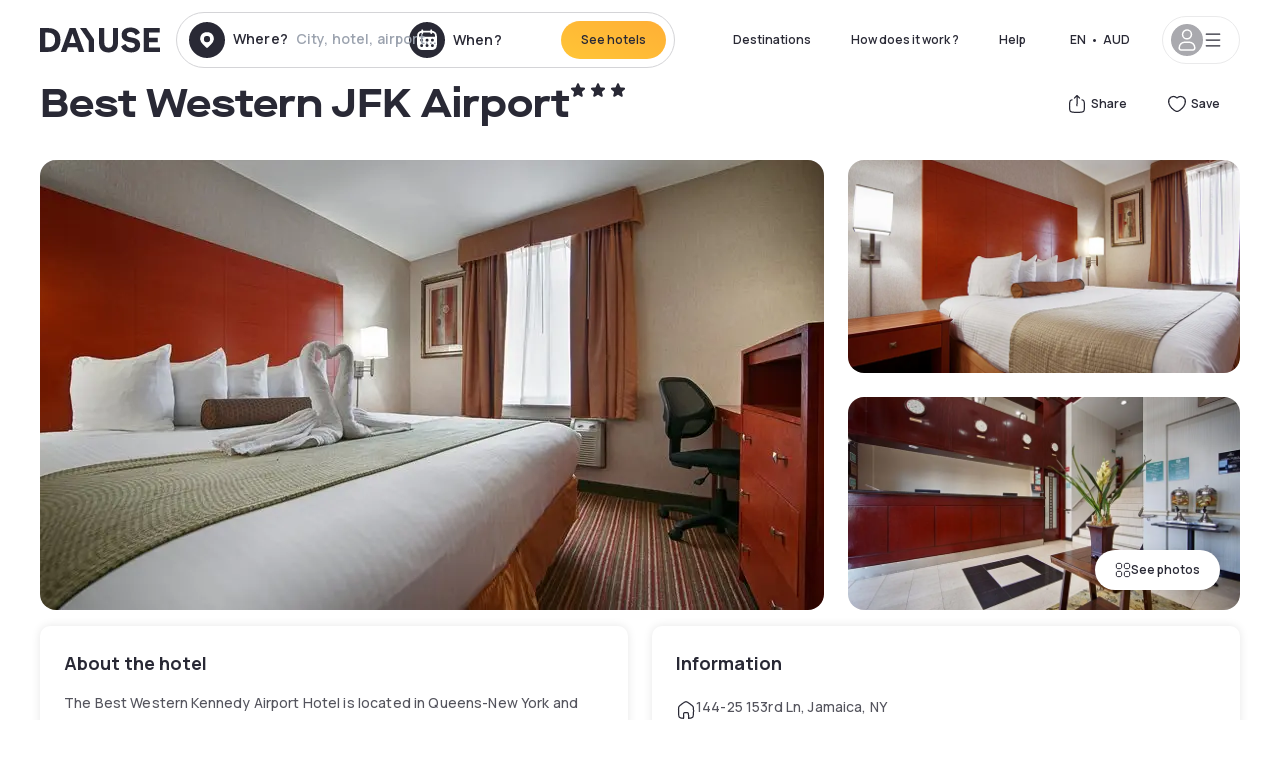

--- FILE ---
content_type: text/html; charset=utf-8
request_url: https://au.dayuse.com/hotels/usa/best-western-jfk-airport
body_size: 36149
content:
<!DOCTYPE html><html translate="no" lang="en-AU"><head><meta charSet="utf-8" data-next-head=""/><meta name="viewport" content="width=device-width" data-next-head=""/><link rel="canonical" href="https://au.dayuse.com/hotels/usa/best-western-jfk-airport" data-next-head=""/><script data-next-head="">
          var kameleoonLoadingTimeout = 1000;
          window.kameleoonQueue = window.kameleoonQueue || [];
          window.kameleoonStartLoadTime =  Date.now() - performance.now();
          if (!document.getElementById("kameleoonLoadingStyleSheet") && !window.kameleoonDisplayPageTimeOut)
          {
              var kameleoonS = document.getElementsByTagName("script")[0];
              var kameleoonCc = "* { visibility: hidden !important; background-image: none !important; }";
              var kameleoonStn = document.createElement("style");
              kameleoonStn.type = "text/css";
              kameleoonStn.id = "kameleoonLoadingStyleSheet";
              if (kameleoonStn.styleSheet)
              {
                  kameleoonStn.styleSheet.cssText = kameleoonCc;
              }
                  else
              {
                  kameleoonStn.appendChild(document.createTextNode(kameleoonCc));
              }
              kameleoonS.parentNode.insertBefore(kameleoonStn, kameleoonS);
              window.kameleoonDisplayPage = function(fromEngine)
                  {
                      if (!fromEngine)
                      {
                          window.kameleoonTimeout = true;
                      }
                      if (kameleoonStn.parentNode)
                      {
                          kameleoonStn.parentNode.removeChild(kameleoonStn);
                      }
                  };
              window.kameleoonDisplayPageTimeOut = window.setTimeout(window.kameleoonDisplayPage, kameleoonLoadingTimeout);
          }</script><script type="text/javascript" src="/enkoleoma.js" async="" data-next-head=""></script><script data-next-head="">
              (function(w,d,s,l,i){w[l]=w[l]||[];w[l].push({'gtm.start':
              new Date().getTime(),event:'gtm.js'});var f=d.getElementsByTagName(s)[0],
              j=d.createElement(s),dl=l!='dataLayer'?'&l='+l:'';j.async=true;j.src=
              'https://sgtm.dayuse.com/tms?id='+i+dl;f.parentNode.insertBefore(j,f);
              })(window,document,'script','dataLayer', 'GTM-PFRJSLZ');
              </script><title data-next-head="">Best Western JFK Airport, Jamaica : hotel during the day - Dayuse.com</title><meta name="robots" content="index,follow" data-next-head=""/><meta name="description" content="Best Western JFK Airport : Book a hotel room for a few hours with Dayuse.com. Book without a credit card and cancel free of charge." data-next-head=""/><link rel="alternate" hrefLang="fr-FR" href="https://www.dayuse.fr/hotels/usa/best-western-jfk-airport" data-next-head=""/><link rel="alternate" hrefLang="en-GB" href="https://www.dayuse.co.uk/hotels/usa/best-western-jfk-airport" data-next-head=""/><link rel="alternate" hrefLang="it-IT" href="https://www.dayuse-hotels.it/hotels/usa/best-western-jfk-airport" data-next-head=""/><link rel="alternate" hrefLang="es-ES" href="https://www.dayuse.es/hotels/usa/best-western-jfk-airport" data-next-head=""/><link rel="alternate" hrefLang="de-DE" href="https://www.dayuse.de/hotels/usa/best-western-jfk-airport" data-next-head=""/><link rel="alternate" hrefLang="fr-BE" href="https://www.dayuse.be/hotels/usa/best-western-jfk-airport" data-next-head=""/><link rel="alternate" hrefLang="nl-BE" href="https://nl.dayuse.be/hotels/usa/best-western-jfk-airport" data-next-head=""/><link rel="alternate" hrefLang="fr-CH" href="https://www.dayuse.ch/hotels/usa/best-western-jfk-airport" data-next-head=""/><link rel="alternate" hrefLang="de-CH" href="https://de.dayuse.ch/hotels/usa/best-western-jfk-airport" data-next-head=""/><link rel="alternate" hrefLang="pt-BR" href="https://www.dayuse.net.br/hotels/usa/best-western-jfk-airport" data-next-head=""/><link rel="alternate" hrefLang="pt-PT" href="https://pt.dayuse.com/hotels/usa/best-western-jfk-airport" data-next-head=""/><link rel="alternate" hrefLang="nl-NL" href="https://www.dayuse.nl/hotels/usa/best-western-jfk-airport" data-next-head=""/><link rel="alternate" hrefLang="de-AT" href="https://www.dayuse.at/hotels/usa/best-western-jfk-airport" data-next-head=""/><link rel="alternate" hrefLang="en-AU" href="https://au.dayuse.com/hotels/usa/best-western-jfk-airport" data-next-head=""/><link rel="alternate" hrefLang="en-IE" href="https://www.dayuse.ie/hotels/usa/best-western-jfk-airport" data-next-head=""/><link rel="alternate" hrefLang="zh-HK" href="https://www.dayuse.com.hk/hotels/usa/best-western-jfk-airport" data-next-head=""/><link rel="alternate" hrefLang="en-HK" href="https://en.dayuse.com.hk/hotels/usa/best-western-jfk-airport" data-next-head=""/><link rel="alternate" hrefLang="en-AE" href="https://www.dayuse.ae/hotels/usa/best-western-jfk-airport" data-next-head=""/><link rel="alternate" hrefLang="en-QA" href="https://qa.dayuse.com/hotels/usa/best-western-jfk-airport" data-next-head=""/><link rel="alternate" hrefLang="en-BH" href="https://bh.dayuse.com/hotels/usa/best-western-jfk-airport" data-next-head=""/><link rel="alternate" hrefLang="en-CA" href="https://ca.dayuse.com/hotels/usa/best-western-jfk-airport" data-next-head=""/><link rel="alternate" hrefLang="en-SG" href="https://www.dayuse.sg/hotels/usa/best-western-jfk-airport" data-next-head=""/><link rel="alternate" hrefLang="en-SE" href="https://www.dayuse.se/hotels/usa/best-western-jfk-airport" data-next-head=""/><link rel="alternate" hrefLang="en-TH" href="https://th.dayuse.com/hotels/usa/best-western-jfk-airport" data-next-head=""/><link rel="alternate" hrefLang="ko-KR" href="https://kr.dayuse.com/hotels/usa/best-western-jfk-airport" data-next-head=""/><link rel="alternate" hrefLang="en-NZ" href="https://nz.dayuse.com/hotels/usa/best-western-jfk-airport" data-next-head=""/><link rel="alternate" hrefLang="en-US" href="https://www.dayuse.com/hotels/usa/best-western-jfk-airport" data-next-head=""/><link rel="alternate" hrefLang="en" href="https://www.dayuse.com/hotels/usa/best-western-jfk-airport" data-next-head=""/><link rel="alternate" hrefLang="fr" href="https://www.dayuse.fr/hotels/usa/best-western-jfk-airport" data-next-head=""/><link rel="alternate" hrefLang="de" href="https://www.dayuse.de/hotels/usa/best-western-jfk-airport" data-next-head=""/><link rel="alternate" hrefLang="es" href="https://www.dayuse.es/hotels/usa/best-western-jfk-airport" data-next-head=""/><link rel="alternate" hrefLang="it" href="https://www.dayuse-hotels.it/hotels/usa/best-western-jfk-airport" data-next-head=""/><link rel="alternate" hrefLang="nl" href="https://www.dayuse.nl/hotels/usa/best-western-jfk-airport" data-next-head=""/><link rel="alternate" hrefLang="pt" href="https://pt.dayuse.com/hotels/usa/best-western-jfk-airport" data-next-head=""/><link rel="alternate" hrefLang="zh" href="https://www.dayuse.com.hk/hotels/usa/best-western-jfk-airport" data-next-head=""/><link rel="alternate" hrefLang="ko" href="https://kr.dayuse.com/hotels/usa/best-western-jfk-airport" data-next-head=""/><link rel="alternate" hrefLang="zh-CN" href="https://cn.dayuse.com/hotels/usa/best-western-jfk-airport" data-next-head=""/><link rel="alternate" hrefLang="ja-JP" href="https://jp.dayuse.com/hotels/usa/best-western-jfk-airport" data-next-head=""/><link rel="alternate" hrefLang="en-IN" href="https://in.dayuse.com/hotels/usa/best-western-jfk-airport" data-next-head=""/><link rel="alternate" hrefLang="el-GR" href="https://gr.dayuse.com/hotels/usa/best-western-jfk-airport" data-next-head=""/><link rel="alternate" hrefLang="es-MX" href="https://mx.dayuse.com/hotels/usa/best-western-jfk-airport" data-next-head=""/><link rel="alternate" hrefLang="tr-TR" href="https://tr.dayuse.com/hotels/usa/best-western-jfk-airport" data-next-head=""/><link rel="alternate" hrefLang="vi-VN" href="https://vn.dayuse.com/hotels/usa/best-western-jfk-airport" data-next-head=""/><link rel="alternate" hrefLang="id-ID" href="https://id.dayuse.com/hotels/usa/best-western-jfk-airport" data-next-head=""/><link rel="alternate" hrefLang="pl-PL" href="https://pl.dayuse.com/hotels/usa/best-western-jfk-airport" data-next-head=""/><link rel="alternate" hrefLang="en-MY" href="https://my.dayuse.com/hotels/usa/best-western-jfk-airport" data-next-head=""/><link rel="alternate" hrefLang="en-PH" href="https://ph.dayuse.com/hotels/usa/best-western-jfk-airport" data-next-head=""/><link rel="alternate" hrefLang="es-AR" href="https://ar.dayuse.com/hotels/usa/best-western-jfk-airport" data-next-head=""/><link rel="alternate" hrefLang="en-ZA" href="https://za.dayuse.com/hotels/usa/best-western-jfk-airport" data-next-head=""/><link rel="alternate" hrefLang="no-NO" href="https://no.dayuse.com/hotels/usa/best-western-jfk-airport" data-next-head=""/><link rel="alternate" hrefLang="ro-RO" href="https://ro.dayuse.com/hotels/usa/best-western-jfk-airport" data-next-head=""/><link rel="alternate" hrefLang="da-DK" href="https://dk.dayuse.com/hotels/usa/best-western-jfk-airport" data-next-head=""/><link rel="alternate" hrefLang="bg-BG" href="https://bg.dayuse.com/hotels/usa/best-western-jfk-airport" data-next-head=""/><link rel="alternate" hrefLang="fi-FI" href="https://fi.dayuse.com/hotels/usa/best-western-jfk-airport" data-next-head=""/><link rel="alternate" hrefLang="hr-HR" href="https://hr.dayuse.com/hotels/usa/best-western-jfk-airport" data-next-head=""/><link rel="alternate" hrefLang="hu-HU" href="https://hu.dayuse.com/hotels/usa/best-western-jfk-airport" data-next-head=""/><link rel="alternate" hrefLang="es-CL" href="https://cl.dayuse.com/hotels/usa/best-western-jfk-airport" data-next-head=""/><link rel="alternate" hrefLang="sk-SK" href="https://sk.dayuse.com/hotels/usa/best-western-jfk-airport" data-next-head=""/><link rel="alternate" hrefLang="es-EC" href="https://ec.dayuse.com/hotels/usa/best-western-jfk-airport" data-next-head=""/><link rel="alternate" hrefLang="es-CR" href="https://cr.dayuse.com/hotels/usa/best-western-jfk-airport" data-next-head=""/><link rel="alternate" hrefLang="es-CO" href="https://co.dayuse.com/hotels/usa/best-western-jfk-airport" data-next-head=""/><meta property="og:title" content="Best Western JFK Airport, Jamaica : hotel during the day - Dayuse.com" data-next-head=""/><meta property="og:description" content="Best Western JFK Airport : Book a hotel room for a few hours with Dayuse.com. Book without a credit card and cancel free of charge." data-next-head=""/><meta property="og:type" content="product" data-next-head=""/><meta property="og:image" content="au.dayuse.com/_next/image?url=https%3A%2F%2Fstatic.dayuse.com%2Fhotels%2F6%2Ff8760cefbbc389bbdec7b9181227ee55-best-western-jfk-airport.jpg&amp;w=320&amp;q=75" data-next-head=""/><meta property="og:image:alt" content="Best Western JFK Airport" data-next-head=""/><meta property="og:image:width" content="320" data-next-head=""/><meta property="og:image:height" content="180" data-next-head=""/><meta property="og:site_name" content="Dayuse" data-next-head=""/><link rel="alternate" href="/hotel-page-rss-feed.xml" type="application/rss+xml" data-next-head=""/><script type="application/ld+json" data-next-head="">{"@context":"https://schema.org","@type":"BreadcrumbList","itemListElement":[{"@type":"ListItem","position":0,"item":"https://au.dayuse.com/","name":"Home"},{"@type":"ListItem","position":1,"item":"https://au.dayuse.com/s/united-states","name":"United States"},{"@type":"ListItem","position":2,"item":"https://au.dayuse.com/s/united-states/new-york","name":"New York"},{"@type":"ListItem","position":3,"item":"https://au.dayuse.com/s/united-states/new-york/queens-county","name":"Queens County"},{"@type":"ListItem","position":4,"item":"https://au.dayuse.com/s/united-states/new-york/queens-county/queens","name":"Queens"},{"@type":"ListItem","position":5,"item":"https://au.dayuse.com/s/united-states/new-york/queens-county/queens/jamaica","name":"Jamaica"}]}</script><link rel="preload" as="image" imageSrcSet="/_next/image?url=https%3A%2F%2Fstatic.dayuse.com%2Fhotels%2F6%2Ff8760cefbbc389bbdec7b9181227ee55-best-western-jfk-airport.jpg&amp;w=450&amp;q=75 450w, /_next/image?url=https%3A%2F%2Fstatic.dayuse.com%2Fhotels%2F6%2Ff8760cefbbc389bbdec7b9181227ee55-best-western-jfk-airport.jpg&amp;w=640&amp;q=75 640w, /_next/image?url=https%3A%2F%2Fstatic.dayuse.com%2Fhotels%2F6%2Ff8760cefbbc389bbdec7b9181227ee55-best-western-jfk-airport.jpg&amp;w=750&amp;q=75 750w, /_next/image?url=https%3A%2F%2Fstatic.dayuse.com%2Fhotels%2F6%2Ff8760cefbbc389bbdec7b9181227ee55-best-western-jfk-airport.jpg&amp;w=828&amp;q=75 828w, /_next/image?url=https%3A%2F%2Fstatic.dayuse.com%2Fhotels%2F6%2Ff8760cefbbc389bbdec7b9181227ee55-best-western-jfk-airport.jpg&amp;w=1080&amp;q=75 1080w, /_next/image?url=https%3A%2F%2Fstatic.dayuse.com%2Fhotels%2F6%2Ff8760cefbbc389bbdec7b9181227ee55-best-western-jfk-airport.jpg&amp;w=1200&amp;q=75 1200w, /_next/image?url=https%3A%2F%2Fstatic.dayuse.com%2Fhotels%2F6%2Ff8760cefbbc389bbdec7b9181227ee55-best-western-jfk-airport.jpg&amp;w=1400&amp;q=75 1400w, /_next/image?url=https%3A%2F%2Fstatic.dayuse.com%2Fhotels%2F6%2Ff8760cefbbc389bbdec7b9181227ee55-best-western-jfk-airport.jpg&amp;w=1920&amp;q=75 1920w, /_next/image?url=https%3A%2F%2Fstatic.dayuse.com%2Fhotels%2F6%2Ff8760cefbbc389bbdec7b9181227ee55-best-western-jfk-airport.jpg&amp;w=2048&amp;q=75 2048w, /_next/image?url=https%3A%2F%2Fstatic.dayuse.com%2Fhotels%2F6%2Ff8760cefbbc389bbdec7b9181227ee55-best-western-jfk-airport.jpg&amp;w=3840&amp;q=75 3840w" imageSizes="(min-width: 768px) 768px, 100vw" data-next-head=""/><link rel="preconnect" href="https://fonts.googleapis.com"/><link rel="preconnect" href="https://fonts.gstatic.com"/><link href="https://fonts.googleapis.com/css2?family=Manrope:wght@200;300;400;500;600;700;800&amp;display=swap" rel="stylesheet"/><link rel="shortcut icon" type="image/png" sizes="192x192" href="/android-chrome-192x192.png"/><link rel="apple-touch-icon" type="image/png" sizes="192x192" href="/apple-touch-icon.png"/><link rel="preload" href="/_next/static/css/3eae8012071fbcd5.css?dpl=dpl_2NgZQujz4bfhkMNzE9E4cDaSqVRj" as="style" crossorigin="anonymous"/><link rel="stylesheet" href="/_next/static/css/3eae8012071fbcd5.css?dpl=dpl_2NgZQujz4bfhkMNzE9E4cDaSqVRj" crossorigin="anonymous" data-n-g=""/><link rel="preload" href="/_next/static/css/a51740f23892ad37.css?dpl=dpl_2NgZQujz4bfhkMNzE9E4cDaSqVRj" as="style" crossorigin="anonymous"/><link rel="stylesheet" href="/_next/static/css/a51740f23892ad37.css?dpl=dpl_2NgZQujz4bfhkMNzE9E4cDaSqVRj" crossorigin="anonymous" data-n-p=""/><link rel="preload" href="/_next/static/css/4cd358ba8304893d.css?dpl=dpl_2NgZQujz4bfhkMNzE9E4cDaSqVRj" as="style" crossorigin="anonymous"/><link rel="stylesheet" href="/_next/static/css/4cd358ba8304893d.css?dpl=dpl_2NgZQujz4bfhkMNzE9E4cDaSqVRj" crossorigin="anonymous" data-n-p=""/><link rel="preload" href="/_next/static/css/ec1a5d6cb9770f69.css?dpl=dpl_2NgZQujz4bfhkMNzE9E4cDaSqVRj" as="style" crossorigin="anonymous"/><link rel="stylesheet" href="/_next/static/css/ec1a5d6cb9770f69.css?dpl=dpl_2NgZQujz4bfhkMNzE9E4cDaSqVRj" crossorigin="anonymous" data-n-p=""/><noscript data-n-css=""></noscript><script defer="" crossorigin="anonymous" nomodule="" src="/_next/static/chunks/polyfills-42372ed130431b0a.js?dpl=dpl_2NgZQujz4bfhkMNzE9E4cDaSqVRj"></script><script src="/_next/static/chunks/webpack-7639fd40dcf7b3fd.js?dpl=dpl_2NgZQujz4bfhkMNzE9E4cDaSqVRj" defer="" crossorigin="anonymous"></script><script src="/_next/static/chunks/framework-97fdf35f827e082a.js?dpl=dpl_2NgZQujz4bfhkMNzE9E4cDaSqVRj" defer="" crossorigin="anonymous"></script><script src="/_next/static/chunks/main-5b51d4ffcd8516a8.js?dpl=dpl_2NgZQujz4bfhkMNzE9E4cDaSqVRj" defer="" crossorigin="anonymous"></script><script src="/_next/static/chunks/pages/_app-b7f83003a837f749.js?dpl=dpl_2NgZQujz4bfhkMNzE9E4cDaSqVRj" defer="" crossorigin="anonymous"></script><script src="/_next/static/chunks/0bd2f4cc-53a38b2c46e550c3.js?dpl=dpl_2NgZQujz4bfhkMNzE9E4cDaSqVRj" defer="" crossorigin="anonymous"></script><script src="/_next/static/chunks/9069-6462aaf8c4a28e4c.js?dpl=dpl_2NgZQujz4bfhkMNzE9E4cDaSqVRj" defer="" crossorigin="anonymous"></script><script src="/_next/static/chunks/8863-fb241e65101184a5.js?dpl=dpl_2NgZQujz4bfhkMNzE9E4cDaSqVRj" defer="" crossorigin="anonymous"></script><script src="/_next/static/chunks/477-72b76de0d05e6ee8.js?dpl=dpl_2NgZQujz4bfhkMNzE9E4cDaSqVRj" defer="" crossorigin="anonymous"></script><script src="/_next/static/chunks/6171-db65971239a06ceb.js?dpl=dpl_2NgZQujz4bfhkMNzE9E4cDaSqVRj" defer="" crossorigin="anonymous"></script><script src="/_next/static/chunks/423-ff24dd5611ce3385.js?dpl=dpl_2NgZQujz4bfhkMNzE9E4cDaSqVRj" defer="" crossorigin="anonymous"></script><script src="/_next/static/chunks/389-8f88a646bf6ad0a5.js?dpl=dpl_2NgZQujz4bfhkMNzE9E4cDaSqVRj" defer="" crossorigin="anonymous"></script><script src="/_next/static/chunks/4440-dbfd1004ecde1aec.js?dpl=dpl_2NgZQujz4bfhkMNzE9E4cDaSqVRj" defer="" crossorigin="anonymous"></script><script src="/_next/static/chunks/5356-11f05466b00cb472.js?dpl=dpl_2NgZQujz4bfhkMNzE9E4cDaSqVRj" defer="" crossorigin="anonymous"></script><script src="/_next/static/chunks/8093-5bc560346021f2d9.js?dpl=dpl_2NgZQujz4bfhkMNzE9E4cDaSqVRj" defer="" crossorigin="anonymous"></script><script src="/_next/static/chunks/4824-5867299315786c52.js?dpl=dpl_2NgZQujz4bfhkMNzE9E4cDaSqVRj" defer="" crossorigin="anonymous"></script><script src="/_next/static/chunks/2102-a10a46a9200d4f8a.js?dpl=dpl_2NgZQujz4bfhkMNzE9E4cDaSqVRj" defer="" crossorigin="anonymous"></script><script src="/_next/static/chunks/3595-ba3b881ddbb84b77.js?dpl=dpl_2NgZQujz4bfhkMNzE9E4cDaSqVRj" defer="" crossorigin="anonymous"></script><script src="/_next/static/chunks/4380-2f5b9ec8565da417.js?dpl=dpl_2NgZQujz4bfhkMNzE9E4cDaSqVRj" defer="" crossorigin="anonymous"></script><script src="/_next/static/chunks/4875-a96f8f2b7128f7a5.js?dpl=dpl_2NgZQujz4bfhkMNzE9E4cDaSqVRj" defer="" crossorigin="anonymous"></script><script src="/_next/static/chunks/7055-34cac93716d26013.js?dpl=dpl_2NgZQujz4bfhkMNzE9E4cDaSqVRj" defer="" crossorigin="anonymous"></script><script src="/_next/static/chunks/7503-62f3371b5f2f6438.js?dpl=dpl_2NgZQujz4bfhkMNzE9E4cDaSqVRj" defer="" crossorigin="anonymous"></script><script src="/_next/static/chunks/1472-e3020086242628b7.js?dpl=dpl_2NgZQujz4bfhkMNzE9E4cDaSqVRj" defer="" crossorigin="anonymous"></script><script src="/_next/static/chunks/8996-2283f5befed587b3.js?dpl=dpl_2NgZQujz4bfhkMNzE9E4cDaSqVRj" defer="" crossorigin="anonymous"></script><script src="/_next/static/chunks/4523-b7d3adb981265b28.js?dpl=dpl_2NgZQujz4bfhkMNzE9E4cDaSqVRj" defer="" crossorigin="anonymous"></script><script src="/_next/static/chunks/4392-86c0564b2ea9feba.js?dpl=dpl_2NgZQujz4bfhkMNzE9E4cDaSqVRj" defer="" crossorigin="anonymous"></script><script src="/_next/static/chunks/6387-10f42e68620bb0a3.js?dpl=dpl_2NgZQujz4bfhkMNzE9E4cDaSqVRj" defer="" crossorigin="anonymous"></script><script src="/_next/static/chunks/9339-f3ee0c0554390727.js?dpl=dpl_2NgZQujz4bfhkMNzE9E4cDaSqVRj" defer="" crossorigin="anonymous"></script><script src="/_next/static/chunks/6707-bd74b7052bb46446.js?dpl=dpl_2NgZQujz4bfhkMNzE9E4cDaSqVRj" defer="" crossorigin="anonymous"></script><script src="/_next/static/chunks/5370-0addc4db08de8042.js?dpl=dpl_2NgZQujz4bfhkMNzE9E4cDaSqVRj" defer="" crossorigin="anonymous"></script><script src="/_next/static/chunks/pages/hotels/%5B...slug%5D-ce6fd673606b703c.js?dpl=dpl_2NgZQujz4bfhkMNzE9E4cDaSqVRj" defer="" crossorigin="anonymous"></script><script src="/_next/static/8a_bMFzDgd6MIzVx0NUuw/_buildManifest.js?dpl=dpl_2NgZQujz4bfhkMNzE9E4cDaSqVRj" defer="" crossorigin="anonymous"></script><script src="/_next/static/8a_bMFzDgd6MIzVx0NUuw/_ssgManifest.js?dpl=dpl_2NgZQujz4bfhkMNzE9E4cDaSqVRj" defer="" crossorigin="anonymous"></script><meta name="sentry-trace" content="4fb1299a2c0ae421a65bd38b1539e53e-f1ce132e7313fb14"/><meta name="baggage" content="sentry-environment=vercel-production,sentry-release=0a4e61ed88cad8bbed01cc5728710051d2faf39b,sentry-public_key=4eb25b5132264c159f2b2a90f04c7f74,sentry-trace_id=4fb1299a2c0ae421a65bd38b1539e53e"/></head><body><noscript></noscript><div id="__next"><script type="application/ld+json">{"@context":"https://schema.org","@type":"Hotel","@id":"https://au.dayuse.com/hotels/usa/best-western-jfk-airport","name":"Best Western JFK Airport","description":"<p>The Best Western Kennedy Airport Hotel is located in Queens-New York and features warmly decorated rooms with free WiFi and cable TV. With JFK only 2.8 miles away, the Best Western has an ideal location for passengers in transit!</p>\n<p><br></p>\n<p>All the rooms are simply decorated, comfortable with cozy beds, and have spacious work desks and coffee makers.</p>\n<p><br></p>\n<p>Free access to the hotel’s fitness room is offered to all guests, and the business center features a computer with WiFi access.</p>\n<p><br></p>\n<p>The Queens Botanical Garden is just a 15-minute drive from the hotel. Belmont Park horse track, home of the well-known Belmont Stakes Triple Crown race, is 7 miles away.</p>","url":"https://au.dayuse.com/hotels/usa/best-western-jfk-airport","telephone":"02 8417 1053","priceRange":"Price starts at 0 AUD. We adjust our prices regularly","image":["undefined/_next/image?url=https%3A%2F%2Fstatic.dayuse.com%2Fhotels%2F6%2Ff8760cefbbc389bbdec7b9181227ee55-best-western-jfk-airport.jpg&w=640&q=75","undefined/_next/image?url=https%3A%2F%2Fstatic.dayuse.com%2Fhotels%2F6%2F8ca636c55bf1e36b0097527a211ae516-best-western-jfk-airport.jpg&w=640&q=75","undefined/_next/image?url=https%3A%2F%2Fstatic.dayuse.com%2Fhotels%2F6%2F6e211d1617d101de09616c63fc0af5c5-best-western-jfk-airport.jpg&w=640&q=75","undefined/_next/image?url=https%3A%2F%2Fstatic.dayuse.com%2Fhotels%2F6%2Fbd9236f327a4a14f029fa0e455876634-best-western-jfk-airport.jpg&w=640&q=75"],"address":{"@type":"PostalAddress","streetAddress":"144-25 153rd Ln, Jamaica, NY 11434, United States","addressLocality":"Jamaica","addressRegion":"","postalCode":"11434"},"geo":{"latitude":"40.6656475","longitude":"-73.7846947","@type":"GeoCoordinates"},"aggregateRating":{"@type":"AggregateRating","ratingCount":4,"ratingValue":"4.2"}}</script><div class="undefined"></div><header class="z-40 h-20 left-0 right-0 top-0"><div class="flex items-center justify-between h-full ds-container"><div class="flex flex-1 items-center justify-between md:justify-start"><div class="flex"><div class="block md:hidden text-shadow-black"><div class="flex items-center h-full"><svg class="h-6 w-6 mr-4" type="button" aria-haspopup="dialog" aria-expanded="false" aria-controls="radix-:R1aq6:" data-state="closed"><use href="/common-icons-1764665529445.sprite.svg#menu"></use></svg></div></div><a class="mr-4 text-shadow-black" href="/"><span class="sr-only">Dayuse</span><svg data-name="Layer 1" xmlns="http://www.w3.org/2000/svg" viewBox="0 0 481.62 100" width="120" height="30" fill="currentColor"><path d="M481.62 97.76v-18.1H437.3V58.77h35.49v-18H437.3V20.2h43.76V2.1h-64.93v95.66zm-156-22.16c6 15.42 20.9 24.26 40.68 24.26 22.2 0 35.7-11.36 35.7-30.29 0-14.59-8.84-24.69-28.19-28.48l-13.51-2.66c-7.85-1.54-11.78-5.19-11.78-10 0-6.73 5.61-10.66 15-10.66s16.27 4.77 20.34 13.33L401 21.74C395.93 8.13 382 0 363.39 0c-21.6 0-35.76 10.8-35.76 29.87 0 14.73 9.11 24.27 27.2 27.77l13.61 2.67C376.85 62 381.06 65.5 381.06 71c0 7-5.61 11.08-14.86 11.08-10.66 0-18.1-5.75-23-16.27zM275.17 100C298.73 100 313 86.4 313 62.55V2.1h-20v59.47c0 12.62-6.59 19.5-17.39 19.5s-17.39-6.88-17.39-19.5V2.1H237v60.45C237 86.4 251.47 100 275.17 100M160.73 2.1l34.64 50.35v45.31h21.18V47L185.69 2.1zM130.43 24l12.77 37.71h-25.53zm47.13 73.78L142.64 2.1h-24.13L83.59 97.76h21.88l6.17-18.24h37.59l6.17 18.24zM21.18 20.34H32c18.51 0 28.47 10.52 28.47 29.59S50.49 79.52 32 79.52H21.18zm11.36 77.42c32 0 49.51-17 49.51-47.83S64.52 2.1 32.54 2.1H0v95.66z"></path></svg></a></div><div class=""><div class="lg:mt-0 flex flex-wrap h-12 md:h-14 justify-end md:justify-start"><div class="lg:mt-0 flex flex-wrap h-12 md:h-14 flex-1 rounded-full border border-shadow-black-20"><div class="flex py-2 md:py-0 h-full"><div class="md:rounded-full md:hover:bg-shadow-black-10"><div class="relative hidden md:flex items-center px-3 h-full md:rounded-full"><svg class="fill-current shrink-0 text-shadow-black size-9 cursor-pointer"><use href="/common-icons-1764665529445.sprite.svg#solid-circle-place"></use></svg><div class="relative w-full"><div class="body3 focus absolute pointer-events-none whitespace-nowrap inset-0 flex items-center px-2 truncate">Where?<span class="text-gray-400 ml-2 truncate">City, hotel, airport...</span></div><input type="text" class="body3 focus focus:outline-none pl-2 pr-4 truncate lg:w-40 w-full bg-transparent" autoComplete="off" value=""/></div></div><div class="md:hidden flex items-center h-full w-full px-3 cursor-pointer  font-medium text-sm"><svg class="size-8 fill-current text-shadow-black mr-2"><use href="/common-icons-1764665529445.sprite.svg#solid-circle-search"></use></svg>Search</div></div><div class="flex rounded-full abtest-calendar abtest-off hover:bg-shadow-black-10"><div class="cursor-pointer"><div class="hidden md:flex items-center px-3 space-x-2 h-full md:rounded-full"><svg class="size-9 text-shadow-black"><use href="/common-icons-1764665529445.sprite.svg#solid-circle-calendar"></use></svg><span class="body3 focus w-24 focus:outline-none text-left whitespace-nowrap">When?</span></div></div><div class="hidden h-full md:rounded-r-xl md:flex py-2 pr-2"><button class="flex justify-center select-none items-center rounded-full text-shadow-black bg-gradient-to-bl from-[#FFAF36] to-sunshine-yellow cursor-pointer whitespace-nowrap active:bg-sunshine-yellow active:bg-none hover:bg-[#FFAF36] hover:bg-none disabled:bg-shadow-black-40 disabled:bg-none disabled:text-white disabled:cursor-default text-button-sm py-3 px-5" type="submit"><span>See hotels</span></button></div></div></div></div></div></div></div><div class="hidden lg:flex items-center"><button class="inline-flex items-center justify-center gap-2 whitespace-nowrap rounded-full transition-colors focus-visible:outline-none focus-visible:ring-2 focus-visible:ring-offset-2 focus-visible:ring-black disabled:pointer-events-none disabled:opacity-50 [&amp;_svg]:pointer-events-none [&amp;_svg]:size-4 [&amp;_svg]:shrink-0 bg-transparent hover:bg-[#F8F7FB] active:bg-[#E9E9F3] focus:bg-white/25 disabled:bg-shadow-black-20 ds-text-button-sm py-3 px-5 h-[42px] text-shadow-black" type="button" aria-haspopup="dialog" aria-expanded="false" aria-controls="radix-:Rcq6:" data-state="closed">Destinations</button><a class="items-center justify-center gap-2 whitespace-nowrap rounded-full transition-colors focus-visible:outline-none focus-visible:ring-2 focus-visible:ring-offset-2 focus-visible:ring-black disabled:pointer-events-none disabled:opacity-50 [&amp;_svg]:pointer-events-none [&amp;_svg]:size-4 [&amp;_svg]:shrink-0 bg-transparent hover:bg-[#F8F7FB] active:bg-[#E9E9F3] focus:bg-white/25 text-shadow-black disabled:bg-shadow-black-20 ds-text-button-sm py-3 px-5 h-[42px] xl:flex hidden" href="/how-it-works">How does it work ?</a><a href="https://support.dayuse.com/hc/en-us" class="items-center justify-center gap-2 whitespace-nowrap rounded-full transition-colors focus-visible:outline-none focus-visible:ring-2 focus-visible:ring-offset-2 focus-visible:ring-black disabled:pointer-events-none disabled:opacity-50 [&amp;_svg]:pointer-events-none [&amp;_svg]:size-4 [&amp;_svg]:shrink-0 bg-transparent hover:bg-[#F8F7FB] active:bg-[#E9E9F3] focus:bg-white/25 text-shadow-black disabled:bg-shadow-black-20 ds-text-button-sm py-3 px-5 h-[42px] xl:flex hidden">Help</a><button class="items-center justify-center gap-2 whitespace-nowrap rounded-full transition-colors focus-visible:outline-none focus-visible:ring-2 focus-visible:ring-offset-2 focus-visible:ring-black disabled:pointer-events-none disabled:opacity-50 [&amp;_svg]:pointer-events-none [&amp;_svg]:size-4 [&amp;_svg]:shrink-0 bg-transparent hover:bg-[#F8F7FB] active:bg-[#E9E9F3] focus:bg-white/25 text-shadow-black disabled:bg-shadow-black-20 ds-text-button-sm py-3 px-5 h-[42px] hidden">02 8417 1053</button><div class="pr-2"><button class="inline-flex items-center justify-center gap-2 whitespace-nowrap rounded-full transition-colors focus-visible:outline-none focus-visible:ring-2 focus-visible:ring-offset-2 focus-visible:ring-black disabled:pointer-events-none disabled:opacity-50 [&amp;_svg]:pointer-events-none [&amp;_svg]:size-4 [&amp;_svg]:shrink-0 bg-transparent hover:bg-[#F8F7FB] active:bg-[#E9E9F3] focus:bg-white/25 text-shadow-black disabled:bg-shadow-black-20 ds-text-button-sm py-3 px-5 h-[42px]" type="button" aria-haspopup="dialog" aria-expanded="false" aria-controls="radix-:R1cq6:" data-state="closed"><span class="uppercase mx-1">en</span><span>•</span><span class="mx-1">AUD</span></button></div><button class="bg-white flex gap-3 items-center active:shadow-100 rounded-full h-12 pl-2 pr-4 border border-shadow-black-10 hover:border-shadow-black-80" type="button" id="radix-:R1kq6:" aria-haspopup="menu" aria-expanded="false" data-state="closed" data-slot="dropdown-menu-trigger"><span class="h-8 w-8 rounded-full flex items-center justify-center uppercase bg-shadow-black-40"><svg class="h-6 w-6 text-white fill-current"><use href="/common-icons-1764665529445.sprite.svg#user"></use></svg><span class="font-bold"></span></span><svg class="h-5 w-5 text-shadow-black"><use href="/common-icons-1764665529445.sprite.svg#menu"></use></svg></button></div></div></header><main><article class="flex flex-col md:mb-6 ds-container"><div data-anchor="presentation" id="presentation"></div><div class="md:order-3 md:m-auto -mx-5 md:mx-0"><div id="js-hotel-photos-container" class="relative overflow-auto md:overflow-visible flex"><button class="flex justify-center select-none items-center text-shadow-black shadow-100 bg-white active:bg-shadow-black-3 active:border-shadow-black hover:bg-shadow-black-3 disabled:opacity-50 disabled:hover:bg-white disabled:active:bg-white rounded-full text-button-sm py-3 px-5 hidden md:flex absolute gap-x-1 right-5 bottom-5 z-10" id="js-hotel-photos-see-all"><svg class="size-4"><use href="/common-icons-1764665529445.sprite.svg#gallery"></use></svg>See photos</button><div class="md:hidden bg-white pt-[66.66%] w-full overflow-hidden relative"><button class="flex justify-center select-none items-center text-shadow-black shadow-100 bg-white active:bg-shadow-black-3 active:border-shadow-black hover:bg-shadow-black-3 disabled:opacity-50 disabled:hover:bg-white disabled:active:bg-white rounded-full text-button-sm h-9 w-9 md:hidden absolute left-5 top-4 z-10"><svg class="fill-current size-5"><use href="/common-icons-1764665529445.sprite.svg#chevron-left"></use></svg></button><div class="absolute md:overflow-x-hidden top-0 left-0 w-full h-full"><div class="absolute right-5 top-4 z-10"><div class="relative flex"><div class="flex gap-x-3 md:gap-x-0"><div class="relative"><button class="flex justify-center select-none items-center text-shadow-black shadow-100 bg-white active:bg-shadow-black-3 active:border-shadow-black hover:bg-shadow-black-3 disabled:opacity-50 disabled:hover:bg-white disabled:active:bg-white rounded-full text-button-sm h-9 w-9 space-x-1" id="js-hotel-photos-share-button"><svg class="size-5"><use href="/common-icons-1764665529445.sprite.svg#share"></use></svg><span class="m-auto sr-only md:not-sr-only">Share</span></button></div><button class="flex justify-center select-none items-center text-shadow-black shadow-100 bg-white active:bg-shadow-black-3 active:border-shadow-black hover:bg-shadow-black-3 disabled:opacity-50 disabled:hover:bg-white disabled:active:bg-white rounded-full text-button-sm h-9 w-9 space-x-1" id="js-hotel-photos-favorite-button"><svg class="size-5"><use href="/common-icons-1764665529445.sprite.svg#heart"></use></svg><span class="m-auto sr-only md:not-sr-only">Save</span></button></div></div></div><div class="flex duration-300 h-full overflow-x-auto md:overflow-x-visible scrollbar-hide snap-x-mand"><div class="relative flex-none object-cover snap-align-start snap-stop-always w-full md:rounded-100"><img alt="Best Western JFK Airport" decoding="async" data-nimg="fill" class="object-cover" style="position:absolute;height:100%;width:100%;left:0;top:0;right:0;bottom:0;color:transparent" sizes="(min-width: 768px) 768px, 100vw" srcSet="/_next/image?url=https%3A%2F%2Fstatic.dayuse.com%2Fhotels%2F6%2Ff8760cefbbc389bbdec7b9181227ee55-best-western-jfk-airport.jpg&amp;w=450&amp;q=75 450w, /_next/image?url=https%3A%2F%2Fstatic.dayuse.com%2Fhotels%2F6%2Ff8760cefbbc389bbdec7b9181227ee55-best-western-jfk-airport.jpg&amp;w=640&amp;q=75 640w, /_next/image?url=https%3A%2F%2Fstatic.dayuse.com%2Fhotels%2F6%2Ff8760cefbbc389bbdec7b9181227ee55-best-western-jfk-airport.jpg&amp;w=750&amp;q=75 750w, /_next/image?url=https%3A%2F%2Fstatic.dayuse.com%2Fhotels%2F6%2Ff8760cefbbc389bbdec7b9181227ee55-best-western-jfk-airport.jpg&amp;w=828&amp;q=75 828w, /_next/image?url=https%3A%2F%2Fstatic.dayuse.com%2Fhotels%2F6%2Ff8760cefbbc389bbdec7b9181227ee55-best-western-jfk-airport.jpg&amp;w=1080&amp;q=75 1080w, /_next/image?url=https%3A%2F%2Fstatic.dayuse.com%2Fhotels%2F6%2Ff8760cefbbc389bbdec7b9181227ee55-best-western-jfk-airport.jpg&amp;w=1200&amp;q=75 1200w, /_next/image?url=https%3A%2F%2Fstatic.dayuse.com%2Fhotels%2F6%2Ff8760cefbbc389bbdec7b9181227ee55-best-western-jfk-airport.jpg&amp;w=1400&amp;q=75 1400w, /_next/image?url=https%3A%2F%2Fstatic.dayuse.com%2Fhotels%2F6%2Ff8760cefbbc389bbdec7b9181227ee55-best-western-jfk-airport.jpg&amp;w=1920&amp;q=75 1920w, /_next/image?url=https%3A%2F%2Fstatic.dayuse.com%2Fhotels%2F6%2Ff8760cefbbc389bbdec7b9181227ee55-best-western-jfk-airport.jpg&amp;w=2048&amp;q=75 2048w, /_next/image?url=https%3A%2F%2Fstatic.dayuse.com%2Fhotels%2F6%2Ff8760cefbbc389bbdec7b9181227ee55-best-western-jfk-airport.jpg&amp;w=3840&amp;q=75 3840w" src="/_next/image?url=https%3A%2F%2Fstatic.dayuse.com%2Fhotels%2F6%2Ff8760cefbbc389bbdec7b9181227ee55-best-western-jfk-airport.jpg&amp;w=3840&amp;q=75"/></div><div class="relative flex-none object-cover snap-align-start snap-stop-always w-full md:rounded-100"><img alt="Best Western JFK Airport" loading="lazy" decoding="async" data-nimg="fill" class="object-cover" style="position:absolute;height:100%;width:100%;left:0;top:0;right:0;bottom:0;color:transparent" sizes="(min-width: 768px) 768px, 100vw" srcSet="/_next/image?url=https%3A%2F%2Fstatic.dayuse.com%2Fhotels%2F6%2F8ca636c55bf1e36b0097527a211ae516-best-western-jfk-airport.jpg&amp;w=450&amp;q=75 450w, /_next/image?url=https%3A%2F%2Fstatic.dayuse.com%2Fhotels%2F6%2F8ca636c55bf1e36b0097527a211ae516-best-western-jfk-airport.jpg&amp;w=640&amp;q=75 640w, /_next/image?url=https%3A%2F%2Fstatic.dayuse.com%2Fhotels%2F6%2F8ca636c55bf1e36b0097527a211ae516-best-western-jfk-airport.jpg&amp;w=750&amp;q=75 750w, /_next/image?url=https%3A%2F%2Fstatic.dayuse.com%2Fhotels%2F6%2F8ca636c55bf1e36b0097527a211ae516-best-western-jfk-airport.jpg&amp;w=828&amp;q=75 828w, /_next/image?url=https%3A%2F%2Fstatic.dayuse.com%2Fhotels%2F6%2F8ca636c55bf1e36b0097527a211ae516-best-western-jfk-airport.jpg&amp;w=1080&amp;q=75 1080w, /_next/image?url=https%3A%2F%2Fstatic.dayuse.com%2Fhotels%2F6%2F8ca636c55bf1e36b0097527a211ae516-best-western-jfk-airport.jpg&amp;w=1200&amp;q=75 1200w, /_next/image?url=https%3A%2F%2Fstatic.dayuse.com%2Fhotels%2F6%2F8ca636c55bf1e36b0097527a211ae516-best-western-jfk-airport.jpg&amp;w=1400&amp;q=75 1400w, /_next/image?url=https%3A%2F%2Fstatic.dayuse.com%2Fhotels%2F6%2F8ca636c55bf1e36b0097527a211ae516-best-western-jfk-airport.jpg&amp;w=1920&amp;q=75 1920w, /_next/image?url=https%3A%2F%2Fstatic.dayuse.com%2Fhotels%2F6%2F8ca636c55bf1e36b0097527a211ae516-best-western-jfk-airport.jpg&amp;w=2048&amp;q=75 2048w, /_next/image?url=https%3A%2F%2Fstatic.dayuse.com%2Fhotels%2F6%2F8ca636c55bf1e36b0097527a211ae516-best-western-jfk-airport.jpg&amp;w=3840&amp;q=75 3840w" src="/_next/image?url=https%3A%2F%2Fstatic.dayuse.com%2Fhotels%2F6%2F8ca636c55bf1e36b0097527a211ae516-best-western-jfk-airport.jpg&amp;w=3840&amp;q=75"/></div><div class="relative flex-none object-cover snap-align-start snap-stop-always w-full md:rounded-100"><img alt="Best Western JFK Airport" loading="lazy" decoding="async" data-nimg="fill" class="object-cover" style="position:absolute;height:100%;width:100%;left:0;top:0;right:0;bottom:0;color:transparent" sizes="(min-width: 768px) 768px, 100vw" srcSet="/_next/image?url=https%3A%2F%2Fstatic.dayuse.com%2Fhotels%2F6%2F6e211d1617d101de09616c63fc0af5c5-best-western-jfk-airport.jpg&amp;w=450&amp;q=75 450w, /_next/image?url=https%3A%2F%2Fstatic.dayuse.com%2Fhotels%2F6%2F6e211d1617d101de09616c63fc0af5c5-best-western-jfk-airport.jpg&amp;w=640&amp;q=75 640w, /_next/image?url=https%3A%2F%2Fstatic.dayuse.com%2Fhotels%2F6%2F6e211d1617d101de09616c63fc0af5c5-best-western-jfk-airport.jpg&amp;w=750&amp;q=75 750w, /_next/image?url=https%3A%2F%2Fstatic.dayuse.com%2Fhotels%2F6%2F6e211d1617d101de09616c63fc0af5c5-best-western-jfk-airport.jpg&amp;w=828&amp;q=75 828w, /_next/image?url=https%3A%2F%2Fstatic.dayuse.com%2Fhotels%2F6%2F6e211d1617d101de09616c63fc0af5c5-best-western-jfk-airport.jpg&amp;w=1080&amp;q=75 1080w, /_next/image?url=https%3A%2F%2Fstatic.dayuse.com%2Fhotels%2F6%2F6e211d1617d101de09616c63fc0af5c5-best-western-jfk-airport.jpg&amp;w=1200&amp;q=75 1200w, /_next/image?url=https%3A%2F%2Fstatic.dayuse.com%2Fhotels%2F6%2F6e211d1617d101de09616c63fc0af5c5-best-western-jfk-airport.jpg&amp;w=1400&amp;q=75 1400w, /_next/image?url=https%3A%2F%2Fstatic.dayuse.com%2Fhotels%2F6%2F6e211d1617d101de09616c63fc0af5c5-best-western-jfk-airport.jpg&amp;w=1920&amp;q=75 1920w, /_next/image?url=https%3A%2F%2Fstatic.dayuse.com%2Fhotels%2F6%2F6e211d1617d101de09616c63fc0af5c5-best-western-jfk-airport.jpg&amp;w=2048&amp;q=75 2048w, /_next/image?url=https%3A%2F%2Fstatic.dayuse.com%2Fhotels%2F6%2F6e211d1617d101de09616c63fc0af5c5-best-western-jfk-airport.jpg&amp;w=3840&amp;q=75 3840w" src="/_next/image?url=https%3A%2F%2Fstatic.dayuse.com%2Fhotels%2F6%2F6e211d1617d101de09616c63fc0af5c5-best-western-jfk-airport.jpg&amp;w=3840&amp;q=75"/></div><div class="relative flex-none object-cover snap-align-start snap-stop-always w-full md:rounded-100"><img alt="Best Western JFK Airport" loading="lazy" decoding="async" data-nimg="fill" class="object-cover" style="position:absolute;height:100%;width:100%;left:0;top:0;right:0;bottom:0;color:transparent" sizes="(min-width: 768px) 768px, 100vw" srcSet="/_next/image?url=https%3A%2F%2Fstatic.dayuse.com%2Fhotels%2F6%2Fbd9236f327a4a14f029fa0e455876634-best-western-jfk-airport.jpg&amp;w=450&amp;q=75 450w, /_next/image?url=https%3A%2F%2Fstatic.dayuse.com%2Fhotels%2F6%2Fbd9236f327a4a14f029fa0e455876634-best-western-jfk-airport.jpg&amp;w=640&amp;q=75 640w, /_next/image?url=https%3A%2F%2Fstatic.dayuse.com%2Fhotels%2F6%2Fbd9236f327a4a14f029fa0e455876634-best-western-jfk-airport.jpg&amp;w=750&amp;q=75 750w, /_next/image?url=https%3A%2F%2Fstatic.dayuse.com%2Fhotels%2F6%2Fbd9236f327a4a14f029fa0e455876634-best-western-jfk-airport.jpg&amp;w=828&amp;q=75 828w, /_next/image?url=https%3A%2F%2Fstatic.dayuse.com%2Fhotels%2F6%2Fbd9236f327a4a14f029fa0e455876634-best-western-jfk-airport.jpg&amp;w=1080&amp;q=75 1080w, /_next/image?url=https%3A%2F%2Fstatic.dayuse.com%2Fhotels%2F6%2Fbd9236f327a4a14f029fa0e455876634-best-western-jfk-airport.jpg&amp;w=1200&amp;q=75 1200w, /_next/image?url=https%3A%2F%2Fstatic.dayuse.com%2Fhotels%2F6%2Fbd9236f327a4a14f029fa0e455876634-best-western-jfk-airport.jpg&amp;w=1400&amp;q=75 1400w, /_next/image?url=https%3A%2F%2Fstatic.dayuse.com%2Fhotels%2F6%2Fbd9236f327a4a14f029fa0e455876634-best-western-jfk-airport.jpg&amp;w=1920&amp;q=75 1920w, /_next/image?url=https%3A%2F%2Fstatic.dayuse.com%2Fhotels%2F6%2Fbd9236f327a4a14f029fa0e455876634-best-western-jfk-airport.jpg&amp;w=2048&amp;q=75 2048w, /_next/image?url=https%3A%2F%2Fstatic.dayuse.com%2Fhotels%2F6%2Fbd9236f327a4a14f029fa0e455876634-best-western-jfk-airport.jpg&amp;w=3840&amp;q=75 3840w" src="/_next/image?url=https%3A%2F%2Fstatic.dayuse.com%2Fhotels%2F6%2Fbd9236f327a4a14f029fa0e455876634-best-western-jfk-airport.jpg&amp;w=3840&amp;q=75"/></div></div><div class="absolute left-0 top-0 right-0 bottom-0 flex flex-col justify-between items-center pointer-events-none"><div></div><div class="flex justify-center self-end w-10 py-1 m-4 caption-sm text-white bg-shadow-black rounded-full">1<!-- -->/<!-- -->4</div></div></div></div><div class="hidden w-full md:block lg:w-2/3 relative h-[450px]"><div class="relative h-full w-full rounded-2xl cursor-pointer" style="background-size:cover"><img alt="Best Western JFK Airport" loading="lazy" decoding="async" data-nimg="fill" class="object-cover m-auto cursor-pointer rounded-2xl h-[450px]" style="position:absolute;height:100%;width:100%;left:0;top:0;right:0;bottom:0;color:transparent" sizes="(min-width: 1024px) 764px, 100vw" srcSet="/_next/image?url=https%3A%2F%2Fstatic.dayuse.com%2Fhotels%2F6%2Ff8760cefbbc389bbdec7b9181227ee55-best-western-jfk-airport.jpg&amp;w=450&amp;q=75 450w, /_next/image?url=https%3A%2F%2Fstatic.dayuse.com%2Fhotels%2F6%2Ff8760cefbbc389bbdec7b9181227ee55-best-western-jfk-airport.jpg&amp;w=640&amp;q=75 640w, /_next/image?url=https%3A%2F%2Fstatic.dayuse.com%2Fhotels%2F6%2Ff8760cefbbc389bbdec7b9181227ee55-best-western-jfk-airport.jpg&amp;w=750&amp;q=75 750w, /_next/image?url=https%3A%2F%2Fstatic.dayuse.com%2Fhotels%2F6%2Ff8760cefbbc389bbdec7b9181227ee55-best-western-jfk-airport.jpg&amp;w=828&amp;q=75 828w, /_next/image?url=https%3A%2F%2Fstatic.dayuse.com%2Fhotels%2F6%2Ff8760cefbbc389bbdec7b9181227ee55-best-western-jfk-airport.jpg&amp;w=1080&amp;q=75 1080w, /_next/image?url=https%3A%2F%2Fstatic.dayuse.com%2Fhotels%2F6%2Ff8760cefbbc389bbdec7b9181227ee55-best-western-jfk-airport.jpg&amp;w=1200&amp;q=75 1200w, /_next/image?url=https%3A%2F%2Fstatic.dayuse.com%2Fhotels%2F6%2Ff8760cefbbc389bbdec7b9181227ee55-best-western-jfk-airport.jpg&amp;w=1400&amp;q=75 1400w, /_next/image?url=https%3A%2F%2Fstatic.dayuse.com%2Fhotels%2F6%2Ff8760cefbbc389bbdec7b9181227ee55-best-western-jfk-airport.jpg&amp;w=1920&amp;q=75 1920w, /_next/image?url=https%3A%2F%2Fstatic.dayuse.com%2Fhotels%2F6%2Ff8760cefbbc389bbdec7b9181227ee55-best-western-jfk-airport.jpg&amp;w=2048&amp;q=75 2048w, /_next/image?url=https%3A%2F%2Fstatic.dayuse.com%2Fhotels%2F6%2Ff8760cefbbc389bbdec7b9181227ee55-best-western-jfk-airport.jpg&amp;w=3840&amp;q=75 3840w" src="/_next/image?url=https%3A%2F%2Fstatic.dayuse.com%2Fhotels%2F6%2Ff8760cefbbc389bbdec7b9181227ee55-best-western-jfk-airport.jpg&amp;w=3840&amp;q=75"/></div></div><div class="md:w-1/3 hidden lg:block space-y-6 h-[450px] ml-6"><div class="relative w-full h-full rounded-2xl" style="height:213px"><img alt="Best Western JFK Airport" loading="lazy" decoding="async" data-nimg="fill" class="object-cover m-auto cursor-pointer rounded-2xl h-[213px]" style="position:absolute;height:100%;width:100%;left:0;top:0;right:0;bottom:0;color:transparent" sizes="384px" srcSet="/_next/image?url=https%3A%2F%2Fstatic.dayuse.com%2Fhotels%2F6%2F8ca636c55bf1e36b0097527a211ae516-best-western-jfk-airport.jpg&amp;w=16&amp;q=75 16w, /_next/image?url=https%3A%2F%2Fstatic.dayuse.com%2Fhotels%2F6%2F8ca636c55bf1e36b0097527a211ae516-best-western-jfk-airport.jpg&amp;w=32&amp;q=75 32w, /_next/image?url=https%3A%2F%2Fstatic.dayuse.com%2Fhotels%2F6%2F8ca636c55bf1e36b0097527a211ae516-best-western-jfk-airport.jpg&amp;w=48&amp;q=75 48w, /_next/image?url=https%3A%2F%2Fstatic.dayuse.com%2Fhotels%2F6%2F8ca636c55bf1e36b0097527a211ae516-best-western-jfk-airport.jpg&amp;w=64&amp;q=75 64w, /_next/image?url=https%3A%2F%2Fstatic.dayuse.com%2Fhotels%2F6%2F8ca636c55bf1e36b0097527a211ae516-best-western-jfk-airport.jpg&amp;w=96&amp;q=75 96w, /_next/image?url=https%3A%2F%2Fstatic.dayuse.com%2Fhotels%2F6%2F8ca636c55bf1e36b0097527a211ae516-best-western-jfk-airport.jpg&amp;w=128&amp;q=75 128w, /_next/image?url=https%3A%2F%2Fstatic.dayuse.com%2Fhotels%2F6%2F8ca636c55bf1e36b0097527a211ae516-best-western-jfk-airport.jpg&amp;w=256&amp;q=75 256w, /_next/image?url=https%3A%2F%2Fstatic.dayuse.com%2Fhotels%2F6%2F8ca636c55bf1e36b0097527a211ae516-best-western-jfk-airport.jpg&amp;w=384&amp;q=75 384w, /_next/image?url=https%3A%2F%2Fstatic.dayuse.com%2Fhotels%2F6%2F8ca636c55bf1e36b0097527a211ae516-best-western-jfk-airport.jpg&amp;w=450&amp;q=75 450w, /_next/image?url=https%3A%2F%2Fstatic.dayuse.com%2Fhotels%2F6%2F8ca636c55bf1e36b0097527a211ae516-best-western-jfk-airport.jpg&amp;w=640&amp;q=75 640w, /_next/image?url=https%3A%2F%2Fstatic.dayuse.com%2Fhotels%2F6%2F8ca636c55bf1e36b0097527a211ae516-best-western-jfk-airport.jpg&amp;w=750&amp;q=75 750w, /_next/image?url=https%3A%2F%2Fstatic.dayuse.com%2Fhotels%2F6%2F8ca636c55bf1e36b0097527a211ae516-best-western-jfk-airport.jpg&amp;w=828&amp;q=75 828w, /_next/image?url=https%3A%2F%2Fstatic.dayuse.com%2Fhotels%2F6%2F8ca636c55bf1e36b0097527a211ae516-best-western-jfk-airport.jpg&amp;w=1080&amp;q=75 1080w, /_next/image?url=https%3A%2F%2Fstatic.dayuse.com%2Fhotels%2F6%2F8ca636c55bf1e36b0097527a211ae516-best-western-jfk-airport.jpg&amp;w=1200&amp;q=75 1200w, /_next/image?url=https%3A%2F%2Fstatic.dayuse.com%2Fhotels%2F6%2F8ca636c55bf1e36b0097527a211ae516-best-western-jfk-airport.jpg&amp;w=1400&amp;q=75 1400w, /_next/image?url=https%3A%2F%2Fstatic.dayuse.com%2Fhotels%2F6%2F8ca636c55bf1e36b0097527a211ae516-best-western-jfk-airport.jpg&amp;w=1920&amp;q=75 1920w, /_next/image?url=https%3A%2F%2Fstatic.dayuse.com%2Fhotels%2F6%2F8ca636c55bf1e36b0097527a211ae516-best-western-jfk-airport.jpg&amp;w=2048&amp;q=75 2048w, /_next/image?url=https%3A%2F%2Fstatic.dayuse.com%2Fhotels%2F6%2F8ca636c55bf1e36b0097527a211ae516-best-western-jfk-airport.jpg&amp;w=3840&amp;q=75 3840w" src="/_next/image?url=https%3A%2F%2Fstatic.dayuse.com%2Fhotels%2F6%2F8ca636c55bf1e36b0097527a211ae516-best-western-jfk-airport.jpg&amp;w=3840&amp;q=75"/></div><div class="relative w-full rounded-2xl" style="height:213px"><img alt="Best Western JFK Airport" loading="lazy" decoding="async" data-nimg="fill" class="object-cover m-auto cursor-pointer rounded-2xl h-[213px]" style="position:absolute;height:100%;width:100%;left:0;top:0;right:0;bottom:0;color:transparent" sizes="384px" srcSet="/_next/image?url=https%3A%2F%2Fstatic.dayuse.com%2Fhotels%2F6%2F6e211d1617d101de09616c63fc0af5c5-best-western-jfk-airport.jpg&amp;w=16&amp;q=75 16w, /_next/image?url=https%3A%2F%2Fstatic.dayuse.com%2Fhotels%2F6%2F6e211d1617d101de09616c63fc0af5c5-best-western-jfk-airport.jpg&amp;w=32&amp;q=75 32w, /_next/image?url=https%3A%2F%2Fstatic.dayuse.com%2Fhotels%2F6%2F6e211d1617d101de09616c63fc0af5c5-best-western-jfk-airport.jpg&amp;w=48&amp;q=75 48w, /_next/image?url=https%3A%2F%2Fstatic.dayuse.com%2Fhotels%2F6%2F6e211d1617d101de09616c63fc0af5c5-best-western-jfk-airport.jpg&amp;w=64&amp;q=75 64w, /_next/image?url=https%3A%2F%2Fstatic.dayuse.com%2Fhotels%2F6%2F6e211d1617d101de09616c63fc0af5c5-best-western-jfk-airport.jpg&amp;w=96&amp;q=75 96w, /_next/image?url=https%3A%2F%2Fstatic.dayuse.com%2Fhotels%2F6%2F6e211d1617d101de09616c63fc0af5c5-best-western-jfk-airport.jpg&amp;w=128&amp;q=75 128w, /_next/image?url=https%3A%2F%2Fstatic.dayuse.com%2Fhotels%2F6%2F6e211d1617d101de09616c63fc0af5c5-best-western-jfk-airport.jpg&amp;w=256&amp;q=75 256w, /_next/image?url=https%3A%2F%2Fstatic.dayuse.com%2Fhotels%2F6%2F6e211d1617d101de09616c63fc0af5c5-best-western-jfk-airport.jpg&amp;w=384&amp;q=75 384w, /_next/image?url=https%3A%2F%2Fstatic.dayuse.com%2Fhotels%2F6%2F6e211d1617d101de09616c63fc0af5c5-best-western-jfk-airport.jpg&amp;w=450&amp;q=75 450w, /_next/image?url=https%3A%2F%2Fstatic.dayuse.com%2Fhotels%2F6%2F6e211d1617d101de09616c63fc0af5c5-best-western-jfk-airport.jpg&amp;w=640&amp;q=75 640w, /_next/image?url=https%3A%2F%2Fstatic.dayuse.com%2Fhotels%2F6%2F6e211d1617d101de09616c63fc0af5c5-best-western-jfk-airport.jpg&amp;w=750&amp;q=75 750w, /_next/image?url=https%3A%2F%2Fstatic.dayuse.com%2Fhotels%2F6%2F6e211d1617d101de09616c63fc0af5c5-best-western-jfk-airport.jpg&amp;w=828&amp;q=75 828w, /_next/image?url=https%3A%2F%2Fstatic.dayuse.com%2Fhotels%2F6%2F6e211d1617d101de09616c63fc0af5c5-best-western-jfk-airport.jpg&amp;w=1080&amp;q=75 1080w, /_next/image?url=https%3A%2F%2Fstatic.dayuse.com%2Fhotels%2F6%2F6e211d1617d101de09616c63fc0af5c5-best-western-jfk-airport.jpg&amp;w=1200&amp;q=75 1200w, /_next/image?url=https%3A%2F%2Fstatic.dayuse.com%2Fhotels%2F6%2F6e211d1617d101de09616c63fc0af5c5-best-western-jfk-airport.jpg&amp;w=1400&amp;q=75 1400w, /_next/image?url=https%3A%2F%2Fstatic.dayuse.com%2Fhotels%2F6%2F6e211d1617d101de09616c63fc0af5c5-best-western-jfk-airport.jpg&amp;w=1920&amp;q=75 1920w, /_next/image?url=https%3A%2F%2Fstatic.dayuse.com%2Fhotels%2F6%2F6e211d1617d101de09616c63fc0af5c5-best-western-jfk-airport.jpg&amp;w=2048&amp;q=75 2048w, /_next/image?url=https%3A%2F%2Fstatic.dayuse.com%2Fhotels%2F6%2F6e211d1617d101de09616c63fc0af5c5-best-western-jfk-airport.jpg&amp;w=3840&amp;q=75 3840w" src="/_next/image?url=https%3A%2F%2Fstatic.dayuse.com%2Fhotels%2F6%2F6e211d1617d101de09616c63fc0af5c5-best-western-jfk-airport.jpg&amp;w=3840&amp;q=75"/></div></div></div></div><div class="pt-7 pb-9 hidden"><nav class="flex -mx-1 mb-0 caption-md"><span class="m-1 text-shadow-black-60"><a href="/s/united-states">United States</a> <!-- -->&gt;</span><span class="m-1 text-shadow-black-60"><a href="/s/united-states/new-york">New York</a> <!-- -->&gt;</span><span class="m-1 text-shadow-black-60"><a href="/s/united-states/new-york/queens-county">Queens County</a> <!-- -->&gt;</span><span class="m-1 text-shadow-black-60"><a href="/s/united-states/new-york/queens-county/queens">Queens</a> <!-- -->&gt;</span><span class="m-1 text-shadow-black-60"><a href="/s/united-states/new-york/queens-county/queens/jamaica">Jamaica</a> <!-- -->&gt;</span><span class="m-1 text-shadow-black-80 font-semibold">Best Western JFK Airport</span></nav></div><div id="js-hotel-container" class="flex md:order-2 justify-between mt-4 md:mt-0 md:mb-8 md:mx-0"><div><h1 class="line-clamp-2 text-ellipsis overflow-hidden title1 inline">Best Western JFK Airport</h1><span class="block md:inline align-top"><span class="inline-flex md:mr-3 space-x-1 md:space-x-1"><svg class="size-3 md:size-4"><use href="/common-icons-1764665529445.sprite.svg#solid-star"></use></svg><svg class="size-3 md:size-4"><use href="/common-icons-1764665529445.sprite.svg#solid-star"></use></svg><svg class="size-3 md:size-4"><use href="/common-icons-1764665529445.sprite.svg#solid-star"></use></svg></span></span><span class="md:hidden"></span></div><div class="hidden md:block my-auto"><div class="relative flex"><div class="flex gap-x-3 md:gap-x-0"><div class="relative"><button class="flex justify-center select-none items-center text-shadow-black bg-white cursor-pointer active:text-purple-dawn  hover:text-purple-dawn disabled:opacity-50 disabled:hover:text-shadow-black disabled:active:text-shadow-black rounded-full text-button-sm py-3 px-5 space-x-1" id="js-hotel-photos-share-button"><svg class="size-5"><use href="/common-icons-1764665529445.sprite.svg#share"></use></svg><span class="m-auto sr-only md:not-sr-only">Share</span></button></div><button class="flex justify-center select-none items-center text-shadow-black bg-white cursor-pointer active:text-purple-dawn  hover:text-purple-dawn disabled:opacity-50 disabled:hover:text-shadow-black disabled:active:text-shadow-black rounded-full text-button-sm py-3 px-5 space-x-1" id="js-hotel-photos-favorite-button"><svg class="size-5"><use href="/common-icons-1764665529445.sprite.svg#heart"></use></svg><span class="m-auto sr-only md:not-sr-only">Save</span></button></div></div></div></div><div id="js-hotel-welike-equipment-map" class="grid grid-cols-1 lg:grid-cols-12 gap-6 md:mt-4 md:order-4"><div data-abtest-reviews="a" class="data-[abtest-reviews=b]:hidden hidden md:block lg:col-span-6"><div class="p-6 rounded-10 h-full shadow-100"><h2 class="title4 mb-4">About the hotel</h2><div class="line-clamp-5 body3  text-shadow-black-80 text-ellipsis overflow-hidden"><p>The Best Western Kennedy Airport Hotel is located in Queens-New York and features warmly decorated rooms with free WiFi and cable TV. With JFK only 2.8 miles away, the Best Western has an ideal location for passengers in transit!</p>
<p><br></p>
<p>All the rooms are simply decorated, comfortable with cozy beds, and have spacious work desks and coffee makers.</p>
<p><br></p>
<p>Free access to the hotel’s fitness room is offered to all guests, and the business center features a computer with WiFi access.</p>
<p><br></p>
<p>The Queens Botanical Garden is just a 15-minute drive from the hotel. Belmont Park horse track, home of the well-known Belmont Stakes Triple Crown race, is 7 miles away.</p></div><button class="tracking-[0.04em] items-center cursor-pointer hover:underline hover:decoration-solid hover:underline-offset-2 hover:decoration-from-font font-semibold text-purple-dawn text-[12px] leading-4 text-purple-dawn float-right mt-3">View more</button></div></div><div data-abtest-reviews="a" class="data-[abtest-reviews=b]:hidden md:shadow-100 md:p-6 rounded-10 lg:col-span-6"><h3 class="mb-5 hidden md:block title4 text-shadow-black">Information</h3><div class="flex"><div class="flex flex-col items-start md:items-stretch h-full gap-x-6 pr-4 flex-1"><div class="flex flex-col gap-y-4 h-full undefined"><p class="flex gap-x-2"><svg class="size-5 shrink-0 mt-1"><use href="/common-icons-1764665529445.sprite.svg#home"></use></svg><span class="line-clamp-2 text-ellipsis overflow-hidden flex-1 body3 text-shadow-black-80">144-25 153rd Ln, Jamaica, NY 11434, United States</span></p><div class="js-card-hotel-review"><div class="flex items-center gap-x-2 mb-2 text-shadow-black-80"><svg class="size-5 shrink-0"><use href="/common-icons-1764665529445.sprite.svg#review"></use></svg><span class="body3"><span class="font-semibold">4.2</span>/5</span> <span class="text-shadow-black-20">|</span> <button class="tracking-[0.04em] items-center cursor-pointer hover:underline hover:decoration-solid hover:underline-offset-2 hover:decoration-from-font font-semibold text-purple-dawn text-[12px] leading-4 text-purple-dawn flex-1 body3 inline-flex items-center">4 Reviews</button></div></div></div></div><div class="md:w-[300px] md:h-[155px]"><div class="flex justify-center  rounded-xl m-auto h-full items-start md:items-center" style="background-image:none;background-size:initial;background-position:initial"><button class="flex justify-center select-none items-center rounded-full text-shadow-black border border-shadow-black-80 bg-white active:bg-shadow-black-3 active:border-shadow-black hover:bg-shadow-black-3 disabled:opacity-50 disabled:hover:bg-white disabled:active:bg-white text-button-sm py-3 px-5 md:hidden flex">View map</button><button class="flex justify-center select-none items-center text-shadow-black shadow-100 bg-white active:bg-shadow-black-3 active:border-shadow-black hover:bg-shadow-black-3 disabled:opacity-50 disabled:hover:bg-white disabled:active:bg-white rounded-full text-button-sm py-3 px-5 hidden md:flex">View map</button></div></div></div></div><div data-abtest-reviews="a" class="data-[abtest-reviews=a]:hidden flex flex-col-reverse md:col-span-12 md:grid md:grid-cols-2 md:gap-4"><div class="hidden md:inline-block md:border md:border-shadow-black-30 md:rounded-10 md:px-6 md:py-5 md:h-[178px]"><h2 class="title6 mb-2">About the hotel</h2><div class="line-clamp-5 body3  text-shadow-black-80 text-ellipsis overflow-hidden"><p>The Best Western Kennedy Airport Hotel is located in Queens-New York and features warmly decorated rooms with free WiFi and cable TV. With JFK only 2.8 miles away, the Best Western has an ideal location for passengers in transit!</p>
<p><br></p>
<p>All the rooms are simply decorated, comfortable with cozy beds, and have spacious work desks and coffee makers.</p>
<p><br></p>
<p>Free access to the hotel’s fitness room is offered to all guests, and the business center features a computer with WiFi access.</p>
<p><br></p>
<p>The Queens Botanical Garden is just a 15-minute drive from the hotel. Belmont Park horse track, home of the well-known Belmont Stakes Triple Crown race, is 7 miles away.</p></div></div><div class="md:basis-1/2"><div class="md:py-5 flex flex-row gap-4 items-center md:items-start md:px-6 md:border md:border-shadow-black-30 md:rounded-10"><div class="w-[70%] md:basis-1/2 md:flex md:flex-col md:items-start md:h-full md:gap-x-6 md:pr-4 md:flex-1"><div class="md:flex md:flex-col md:gap-y-4 md:h-full"><span class="hidden md:block title6 text-shadow-black">Information</span><div class="md:flex md:items-start md:gap-x-2"><svg class="hidden md:inline-block size-5 shrink-0"><use href="/common-icons-1764665529445.sprite.svg#home"></use></svg><span class="line-clamp-2 text-ellipsis overflow-hidden flex-1 body3 text-shadow-black-80">144-25 153rd Ln, Jamaica, NY 11434, United States</span></div></div></div><div class="md:block md:w-[278] md:h-[138px] md:basis-1/2"><div class="flex justify-center  rounded-xl m-auto h-full items-start md:items-center" style="background-image:none;background-size:initial;background-position:initial"><button class="flex justify-center select-none items-center rounded-full text-shadow-black border border-shadow-black-80 bg-white active:bg-shadow-black-3 active:border-shadow-black hover:bg-shadow-black-3 disabled:opacity-50 disabled:hover:bg-white disabled:active:bg-white text-button-sm py-3 px-5 md:hidden flex">View map</button><button class="flex justify-center select-none items-center text-shadow-black shadow-100 bg-white active:bg-shadow-black-3 active:border-shadow-black hover:bg-shadow-black-3 disabled:opacity-50 disabled:hover:bg-white disabled:active:bg-white rounded-full text-button-sm py-3 px-5 hidden md:flex">View map</button></div></div></div></div></div><div></div></div><div id="js-hotel-menu-container" class="md:hidden flex justify-center w-full md:order-5 mb-6 md:mx-auto mt-1 md:mt-10 cursor-pointer"><ul class="flex -mx-5 overflow-x-auto scrollbar-hide md:mx-auto"><li id="js-menu-button-presentation" class="md:order-1 px-5 md:px-6 pb-3 whitespace-nowrap leading-4 text-xs md:text-sm font-semibold border-b-2 border-shadow-black-10 text-shadow-black-80"><button class="font-medium border-shadow-black">Overview</button></li><li id="js-menu-button-offers" class="md:order-2 px-5 md:px-6 pb-3 whitespace-nowrap leading-4 text-xs md:text-sm font-semibold border-b-2 border-shadow-black-10 text-shadow-black-80"><button class="font-medium text-shadow-black-80">Offers</button></li><li id="js-menu-button-description" class="md:order-3 px-5 md:px-6 pb-3 whitespace-nowrap leading-4 text-xs md:text-sm font-semibold border-b-2 border-shadow-black-10 text-shadow-black-80"><button class="font-medium text-shadow-black-80">Description</button></li><li id="js-menu-button-faq" class="md:order-4 px-5 md:px-6 pb-3 whitespace-nowrap leading-4 text-xs md:text-sm font-semibold border-b-2 border-shadow-black-10 text-shadow-black-80"><button class="font-medium text-shadow-black-80">FAQ</button></li><li id="js-menu-button-location" class="md:order-5 px-5 md:px-6 pb-3 whitespace-nowrap leading-4 text-xs md:text-sm font-semibold border-b-2 border-shadow-black-10 text-shadow-black-80"><button class="font-medium text-shadow-black-80">Location</button></li><li id="js-menu-button-reviews" class="md:order-6 px-5 md:px-6 pb-3 whitespace-nowrap leading-4 text-xs md:text-sm font-semibold border-b-2 border-shadow-black-10 text-shadow-black-80"><button class="font-medium text-shadow-black-80">Customer Reviews</button></li></ul></div></article><section data-hotel-id="6" class="lg:px-0 md:mb-14 mb-10"><div data-anchor="offers" id="offers"></div><div class="ds-container"><div id="js-hotel-calendar-container" class="bg-shadow-black-3 rounded-20"><div class="relative border pb-6 bg-shadow-black-3 rounded-20 flex flex-col items-center justify-center mb-6 md:mb-8"><div data-abtest-hotel-datepicker="a" class="w-full gradient-generic rounded-t-20 h-[54px] md:h-[46px] flex data-[abtest-hotel-datepicker=b]:hidden mb-6"><p class="title5 text-center m-auto">Select your day</p></div><div data-abtest-hotel-datepicker="a" class="title4 mb-6 mt-6 data-[abtest-hotel-datepicker=a]:hidden">Select your day</div><div class="flex items-center gap-4"><button class="inline-flex items-center justify-center gap-2 whitespace-nowrap rounded-full transition-colors focus-visible:outline-none focus-visible:ring-2 focus-visible:ring-offset-2 focus-visible:ring-black disabled:pointer-events-none disabled:opacity-50 [&amp;_svg]:pointer-events-none [&amp;_svg]:size-4 [&amp;_svg]:shrink-0 text-shadow-black shadow-100 bg-white active:bg-shadow-black-3 active:border-shadow-black hover:bg-shadow-black-3 size-[52px]" disabled=""><span class="sr-only">Previous day</span><svg><use href="/common-icons-1764665529445.sprite.svg#chevron-left"></use></svg></button><button class="inline-flex items-center justify-center gap-2 whitespace-nowrap rounded-full transition-colors focus-visible:outline-none focus-visible:ring-2 focus-visible:ring-offset-2 focus-visible:ring-black disabled:pointer-events-none disabled:opacity-50 [&amp;_svg]:pointer-events-none [&amp;_svg]:size-4 [&amp;_svg]:shrink-0 text-shadow-black shadow-100 bg-white active:bg-shadow-black-3 active:border-shadow-black hover:bg-shadow-black-3 ds-text-button-lg px-5 h-[52px] min-w-44" type="button" aria-haspopup="dialog" aria-expanded="false" aria-controls="radix-:R73526:" data-state="closed"><svg><use href="/common-icons-1764665529445.sprite.svg#calendar"></use></svg>When?</button><button class="inline-flex items-center justify-center gap-2 whitespace-nowrap rounded-full transition-colors focus-visible:outline-none focus-visible:ring-2 focus-visible:ring-offset-2 focus-visible:ring-black disabled:pointer-events-none disabled:opacity-50 [&amp;_svg]:pointer-events-none [&amp;_svg]:size-4 [&amp;_svg]:shrink-0 text-shadow-black shadow-100 bg-white active:bg-shadow-black-3 active:border-shadow-black hover:bg-shadow-black-3 size-[52px]"><span class="sr-only">Next day</span><svg><use href="/common-icons-1764665529445.sprite.svg#chevron-right"></use></svg></button></div></div></div><div class="relative"><div class="bg-gray-100/50 absolute top-0 left-0 right-0 bottom-0 flex justify-center z-40 animate-pulse"><div class="flex space-x-1"><span class="DotLoader_loader__IGNpq DotLoader_loader1__pO4Gs"></span><span class="DotLoader_loader__IGNpq DotLoader_loader2__4ykIw"></span><span class="DotLoader_loader__IGNpq DotLoader_loader3__X2_YE"></span></div></div><div class="flex flex-col gap-8"><div><div class="text-center rounded-20 px-7 py-8 mb-6 md:mb-8 border border-shadow-black-20 md:border-none"><div class=" font-semibold text-2xl mb-3.5 md:mb-2.5">Unable to connect to the Internet. Check your connection and try again </div></div></div></div></div></div></section><section id="js-hotel-about" class="md:mb-14 mb-10"><div class="ds-container pt-2 m-auto lg:grid lg:grid-cols-12 lg:gap-10"><div class="lg:col-span-7 flex flex-col gap-10 md:gap-16"><div id="js-hotel-about-specific-conditions" class="flex flex-col gap-6"><h2 class="title3">Specific Conditions</h2><div><div class="flex gap-2 items-center title6 mb-2"><svg class="size-6 shrink-0"><use href="/common-icons-1764665529445.sprite.svg#credit-card"></use></svg>Payment information</div><ul class="list-disc list-inside text-shadow-black-80 body3 ml-2"><li>Cash payment accepted at this hotel</li></ul></div></div><div data-anchor="description"><div class="title3 mb-6">Description</div><div data-abtest-chain-group="a" class="mb-3 md:mb-4 hidden data-[abtest-chain-group=b]:inline-flex p-4 rounded-10 gap-3 bg-white border border-shadow-black-20"><div><div class="title6 mb-1">Hotel chain:</div><div class="body3">BEST WESTERN</div></div><div class="relative h-11 min-w-11 max-w-20"><img alt="BEST WESTERN" loading="lazy" width="100" height="40" decoding="async" data-nimg="1" class="object-contain w-full h-full" style="color:transparent" srcSet="/_next/image?url=https%3A%2F%2Fstatic.dayuse.com%2Fchain-group%2Fbest-western.png&amp;w=128&amp;q=75 1x, /_next/image?url=https%3A%2F%2Fstatic.dayuse.com%2Fchain-group%2Fbest-western.png&amp;w=256&amp;q=75 2x" src="/_next/image?url=https%3A%2F%2Fstatic.dayuse.com%2Fchain-group%2Fbest-western.png&amp;w=256&amp;q=75"/></div></div><div class="line-clamp-5 body3 text-shadow-black-80"><p>The Best Western Kennedy Airport Hotel is located in Queens-New York and features warmly decorated rooms with free WiFi and cable TV. With JFK only 2.8 miles away, the Best Western has an ideal location for passengers in transit!</p>
<p><br></p>
<p>All the rooms are simply decorated, comfortable with cozy beds, and have spacious work desks and coffee makers.</p>
<p><br></p>
<p>Free access to the hotel’s fitness room is offered to all guests, and the business center features a computer with WiFi access.</p>
<p><br></p>
<p>The Queens Botanical Garden is just a 15-minute drive from the hotel. Belmont Park horse track, home of the well-known Belmont Stakes Triple Crown race, is 7 miles away.</p></div></div><div><div class="title3 mb-6">Amenities</div><div class="w-5/6 flex flex-wrap md:grid md:grid-cols-2 gap-6"><div class="flex gap-[18px]"><svg class="size-6 shrink-0"><use href="/hotel-amenities-icons-1764665529596.sprite.svg#laptop"></use></svg><div class="body3 text-shadow-black-80 pt-0.5 flex gap-1">Business center</div></div><div class="flex gap-[18px]"><svg class="size-6 shrink-0"><use href="/hotel-amenities-icons-1764665529596.sprite.svg#wifi-included"></use></svg><div class="body3 text-shadow-black-80 pt-0.5 flex gap-1">Free WiFi</div></div><div class="flex gap-[18px]"><svg class="size-6 shrink-0"><use href="/hotel-amenities-icons-1764665529596.sprite.svg#parking"></use></svg><div class="body3 text-shadow-black-80 pt-0.5 flex gap-1">Parking (fees apply)<div class="text-orange-juice">(<!-- -->US$24<!-- -->)</div></div></div><div class="flex gap-[18px]"><svg class="size-6 shrink-0"><use href="/hotel-amenities-icons-1764665529596.sprite.svg#fitness"></use></svg><div class="body3 text-shadow-black-80 pt-0.5 flex gap-1">Fitness room</div></div><div class="flex gap-[18px]"><svg class="size-6 shrink-0"><use href="/hotel-amenities-icons-1764665529596.sprite.svg#airport-shuttle-included"></use></svg><div class="body3 text-shadow-black-80 pt-0.5 flex gap-1">Free airport shuttle</div></div><div class="flex gap-[18px]"><svg class="size-6 shrink-0"><use href="/hotel-amenities-icons-1764665529596.sprite.svg#disability"></use></svg><div class="body3 text-shadow-black-80 pt-0.5 flex gap-1">Wheelchair accessible room (on request)</div></div></div><button class="inline-flex items-center justify-center gap-2 whitespace-nowrap rounded-full transition-colors focus-visible:outline-none focus-visible:ring-2 focus-visible:ring-offset-2 focus-visible:ring-black disabled:pointer-events-none disabled:opacity-50 [&amp;_svg]:pointer-events-none [&amp;_svg]:size-4 [&amp;_svg]:shrink-0 text-shadow-black border border-shadow-black-80 bg-white active:bg-shadow-black-3 active:border-shadow-black hover:bg-shadow-black-3 ds-text-button-lg px-5 h-[52px] mt-6">More information</button></div><div data-anchor="faq"><h2 class="title3">Frequently asked questions</h2><div data-orientation="vertical"><div data-state="closed" data-orientation="vertical" class="border-b"><h3 data-orientation="vertical" data-state="closed" class="flex"><button type="button" aria-controls="radix-:R26cn26:" aria-expanded="false" data-state="closed" data-orientation="vertical" id="radix-:R6cn26:" class="flex flex-1 items-center justify-between font-medium transition-all hover:underline [&amp;[data-state=open]&gt;svg]:rotate-180 focus-visible:ring-2 focus-visible:ring-shadow-black title6 py-6" data-radix-collection-item="">How does it work ?<svg class="h-4 w-4 shrink-0 transition-transform duration-200"><use href="/common-icons-1764665529445.sprite.svg#chevron-down"></use></svg></button></h3><div data-state="closed" id="radix-:R26cn26:" hidden="" role="region" aria-labelledby="radix-:R6cn26:" data-orientation="vertical" class="overflow-hidden text-sm transition-all data-[state=closed]:animate-accordion-up data-[state=open]:animate-accordion-down" style="--radix-accordion-content-height:var(--radix-collapsible-content-height);--radix-accordion-content-width:var(--radix-collapsible-content-width)"></div></div><div data-state="closed" data-orientation="vertical" class="border-b"><h3 data-orientation="vertical" data-state="closed" class="flex"><button type="button" aria-controls="radix-:R2acn26:" aria-expanded="false" data-state="closed" data-orientation="vertical" id="radix-:Racn26:" class="flex flex-1 items-center justify-between font-medium transition-all hover:underline [&amp;[data-state=open]&gt;svg]:rotate-180 focus-visible:ring-2 focus-visible:ring-shadow-black title6 py-6" data-radix-collection-item="">Check-in information<svg class="h-4 w-4 shrink-0 transition-transform duration-200"><use href="/common-icons-1764665529445.sprite.svg#chevron-down"></use></svg></button></h3><div data-state="closed" id="radix-:R2acn26:" hidden="" role="region" aria-labelledby="radix-:Racn26:" data-orientation="vertical" class="overflow-hidden text-sm transition-all data-[state=closed]:animate-accordion-up data-[state=open]:animate-accordion-down" style="--radix-accordion-content-height:var(--radix-collapsible-content-height);--radix-accordion-content-width:var(--radix-collapsible-content-width)"></div></div><div data-state="closed" data-orientation="vertical" class="border-b"><h3 data-orientation="vertical" data-state="closed" class="flex"><button type="button" aria-controls="radix-:R2icn26:" aria-expanded="false" data-state="closed" data-orientation="vertical" id="radix-:Ricn26:" class="flex flex-1 items-center justify-between font-medium transition-all hover:underline [&amp;[data-state=open]&gt;svg]:rotate-180 focus-visible:ring-2 focus-visible:ring-shadow-black title6 py-6" data-radix-collection-item="">Payment information<svg class="h-4 w-4 shrink-0 transition-transform duration-200"><use href="/common-icons-1764665529445.sprite.svg#chevron-down"></use></svg></button></h3><div data-state="closed" id="radix-:R2icn26:" hidden="" role="region" aria-labelledby="radix-:Ricn26:" data-orientation="vertical" class="overflow-hidden text-sm transition-all data-[state=closed]:animate-accordion-up data-[state=open]:animate-accordion-down" style="--radix-accordion-content-height:var(--radix-collapsible-content-height);--radix-accordion-content-width:var(--radix-collapsible-content-width)"></div></div></div></div><div id="js-hotel-about-itinary" data-anchor="location"><div class="title3 mb-6">Location</div><div class="grid md:grid-cols-2 grid-cols-1 gap-6"><div class="body3 text-shadow-black-80">144-25 153rd Ln, Jamaica, NY 11434, United States</div><div class="flex justify-center items-center rounded-20 md:rounded-10 md:h-full h-[156px] row-span-3" style="background-image:image-set(url(&quot;/_next/image?url=https%3A%2F%2Fstatic.dayuse.com%2Fmap%2Fmap-sunrise-brand.jpg&amp;w=384&amp;q=75&quot;) 1x, url(&quot;/_next/image?url=https%3A%2F%2Fstatic.dayuse.com%2Fmap%2Fmap-sunrise-brand.jpg&amp;w=750&amp;q=75&quot;) 2x);background-size:contain"><button class="inline-flex items-center justify-center gap-2 whitespace-nowrap rounded-full transition-colors focus-visible:outline-none focus-visible:ring-2 focus-visible:ring-offset-2 focus-visible:ring-black disabled:pointer-events-none disabled:opacity-50 [&amp;_svg]:pointer-events-none [&amp;_svg]:size-4 [&amp;_svg]:shrink-0 text-shadow-black shadow-100 bg-white active:bg-shadow-black-3 active:border-shadow-black hover:bg-shadow-black-3 ds-text-button-sm py-3 px-5 h-[42px]">View map</button></div><div><button class="tracking-[0.04em] items-center cursor-pointer hover:underline hover:decoration-solid hover:underline-offset-2 hover:decoration-from-font font-semibold text-purple-dawn text-[14px] leading-6 inline-flex text-purple-dawn" type="button"><svg class="shrink-0 fill-current mr-2 size-[18px]"><use href="/common-icons-1764665529445.sprite.svg#place"></use></svg>How to get there</button></div><a class="tracking-[0.04em] items-center cursor-pointer hover:underline hover:decoration-solid hover:underline-offset-2 hover:decoration-from-font font-semibold text-purple-dawn text-[14px] leading-6 inline-flex text-purple-dawn" href="tel:+61284171053"><svg class="shrink-0 fill-current mr-2 size-[18px]"><use href="/common-icons-1764665529445.sprite.svg#phone"></use></svg>02 8417 1053</a></div></div><div data-anchor="reviews" id="js-hotel-reviews-container"><div class="title3 mb-8">1 reviews of this hotel</div><div class="flex items-end justify-between gap-3 mb-6"><div class="flex max-sm:flex-wrap items-center gap-3"><div class="ds-text-connexion max-sm:w-full max-sm:flex-[0_0_100%]">4.2<!-- -->/5</div><div class="title4">Very good</div><div data-orientation="vertical" role="none" class="shrink-0 bg-shadow-black-20 w-[1px] h-6"></div><span class="body3 text-shadow-black-80">On 4 reviews</span></div><button type="button" aria-haspopup="dialog" aria-expanded="false" aria-controls="radix-:Rign26:" data-state="closed" class=""><span class="sr-only">Information</span><svg class="size-6 text-shadow-black-60"><use href="/common-icons-1764665529445.sprite.svg#circle-info"></use></svg></button></div><div class="mt-6"><button class="inline-flex items-center justify-center gap-2 whitespace-nowrap rounded-full transition-colors focus-visible:outline-none focus-visible:ring-2 focus-visible:ring-offset-2 focus-visible:ring-black disabled:pointer-events-none disabled:opacity-50 [&amp;_svg]:pointer-events-none [&amp;_svg]:size-4 [&amp;_svg]:shrink-0 text-shadow-black border border-shadow-black-80 bg-white active:bg-shadow-black-3 active:border-shadow-black hover:bg-shadow-black-3 ds-text-button-lg px-5 h-[52px]">More information</button></div></div></div><div class="hidden lg:block lg:col-start-9 lg:col-span-4 mb-10"><div class="sticky top-24"><div class="p-6 rounded-2xl w-full" style="box-shadow:0px 4px 12px #00000014"><h2 class="font-bold text-2xl text-shadow-black mb-4 line-clamp-3">Best Western JFK Airport</h2><div class="flex flex-row flex-wrap justify-between mb-3"><span class="my-auto inline-flex pt-2"><svg class="size-4"><use href="/common-icons-1764665529445.sprite.svg#solid-star"></use></svg><svg class="size-4"><use href="/common-icons-1764665529445.sprite.svg#solid-star"></use></svg><svg class="size-4"><use href="/common-icons-1764665529445.sprite.svg#solid-star"></use></svg></span><div class="relative flex"><div class="flex gap-x-3 md:gap-x-0"><div class="relative"><button class="flex justify-center select-none items-center text-shadow-black bg-white cursor-pointer active:text-purple-dawn  hover:text-purple-dawn disabled:opacity-50 disabled:hover:text-shadow-black disabled:active:text-shadow-black rounded-full text-button-sm py-3 px-5 space-x-1" id="js-hotel-photos-share-button"><svg class="size-5"><use href="/common-icons-1764665529445.sprite.svg#share"></use></svg><span class="m-auto sr-only md:not-sr-only">Share</span></button></div><button class="flex justify-center select-none items-center text-shadow-black bg-white cursor-pointer active:text-purple-dawn  hover:text-purple-dawn disabled:opacity-50 disabled:hover:text-shadow-black disabled:active:text-shadow-black rounded-full text-button-sm py-3 px-5 space-x-1" id="js-hotel-photos-favorite-button"><svg class="size-5"><use href="/common-icons-1764665529445.sprite.svg#heart"></use></svg><span class="m-auto sr-only md:not-sr-only">Save</span></button></div></div></div><div class="relative mb-5"><div><img alt="Best Western JFK Airport" loading="lazy" width="440" height="224" decoding="async" data-nimg="1" class="object-cover rounded-xl w-full h-56" style="color:transparent" srcSet="/_next/image?url=https%3A%2F%2Fstatic.dayuse.com%2Fhotels%2F6%2Ff8760cefbbc389bbdec7b9181227ee55-best-western-jfk-airport.jpg&amp;w=450&amp;q=75 1x, /_next/image?url=https%3A%2F%2Fstatic.dayuse.com%2Fhotels%2F6%2Ff8760cefbbc389bbdec7b9181227ee55-best-western-jfk-airport.jpg&amp;w=1080&amp;q=75 2x" src="/_next/image?url=https%3A%2F%2Fstatic.dayuse.com%2Fhotels%2F6%2Ff8760cefbbc389bbdec7b9181227ee55-best-western-jfk-airport.jpg&amp;w=1080&amp;q=75"/></div><button class="flex justify-center select-none items-center text-shadow-black bg-white cursor-pointer active:text-purple-dawn  hover:text-purple-dawn disabled:opacity-50 disabled:hover:text-shadow-black disabled:active:text-shadow-black rounded-full text-button-sm py-3 px-5 absolute gap-x-1 bottom-4 right-4 p-3 font-medium text-xs text-shadow-black" id="js-hotel-photos-see-all"><svg class="size-4"><use href="/common-icons-1764665529445.sprite.svg#gallery"></use></svg>See photos</button></div><div class="flex flex-row justify-between space-x-2"><button class="flex justify-center select-none items-center rounded-full text-shadow-black bg-gradient-to-bl from-[#FFAF36] to-sunshine-yellow cursor-pointer whitespace-nowrap active:bg-sunshine-yellow active:bg-none hover:bg-[#FFAF36] hover:bg-none disabled:bg-shadow-black-40 disabled:bg-none disabled:text-white disabled:cursor-default text-button-lg h-[52px] px-7">Reserve a room</button></div></div></div></div></div></section><section class="bg-shadow-black-3 md:py-16 py-10"></section></main><footer class="bg-shadow-black"><hr class="flex gradient-generic h-1"/><div class="ds-container py-12"><div class="relative flex w-full items-center md:space-x-2 mb-10 md:mb-14"><button class="h-5 w-5 items-center justify-center text-shadow-black-20 flex"><span class="sr-only">Précédent</span><svg class="text-shadow-black-20" height="30" width="120"><use href="/common-icons-1764665529445.sprite.svg#chevron-left"></use></svg></button><div class="flex-1 scrollbar-hide overflow-x-hidden"><ul class="flex duration-300 items-center h-full" style="transform:translateX(-0%)"><li class="relative h-full shrink-0 grow-0 px-2 first:pl-0 last:pr-0 xl:w-1/6 lg:w-1/4 w-1/3"><a href="/l/day-rooms" class="flex justify-center items-center text-shadow-black-20 hover:underline active:underline text-xs text-center h-9 md:p-0">Day rooms</a></li><li class="relative h-full shrink-0 grow-0 px-2 first:pl-0 last:pr-0 xl:w-1/6 lg:w-1/4 w-1/3"><a href="/l/love-hotel" class="flex justify-center items-center text-shadow-black-20 hover:underline active:underline text-xs text-center h-9 md:p-0">Love Hotel</a></li><li class="relative h-full shrink-0 grow-0 px-2 first:pl-0 last:pr-0 xl:w-1/6 lg:w-1/4 w-1/3"><a href="/l/short-stay-hotels" class="flex justify-center items-center text-shadow-black-20 hover:underline active:underline text-xs text-center h-9 md:p-0">Short stay hotels</a></li><li class="relative h-full shrink-0 grow-0 px-2 first:pl-0 last:pr-0 xl:w-1/6 lg:w-1/4 w-1/3"><a href="/l/early-check-in-hotels" class="flex justify-center items-center text-shadow-black-20 hover:underline active:underline text-xs text-center h-9 md:p-0">Early check-in hotels</a></li><li class="relative h-full shrink-0 grow-0 px-2 first:pl-0 last:pr-0 xl:w-1/6 lg:w-1/4 w-1/3"><a href="/l/day-hotels" class="flex justify-center items-center text-shadow-black-20 hover:underline active:underline text-xs text-center h-9 md:p-0">Day hotels</a></li><li class="relative h-full shrink-0 grow-0 px-2 first:pl-0 last:pr-0 xl:w-1/6 lg:w-1/4 w-1/3"><a href="/l/airport-hotel" class="flex justify-center items-center text-shadow-black-20 hover:underline active:underline text-xs text-center h-9 md:p-0">Airport Hotel</a></li><li class="relative h-full shrink-0 grow-0 px-2 first:pl-0 last:pr-0 xl:w-1/6 lg:w-1/4 w-1/3"><a href="/l/hourly-hotels" class="flex justify-center items-center text-shadow-black-20 hover:underline active:underline text-xs text-center h-9 md:p-0">Hourly Hotels</a></li><li class="relative h-full shrink-0 grow-0 px-2 first:pl-0 last:pr-0 xl:w-1/6 lg:w-1/4 w-1/3"><a href="/l/hotel-rooms-bathtubs-or-jacuzzi" class="flex justify-center items-center text-shadow-black-20 hover:underline active:underline text-xs text-center h-9 md:p-0">Hotel rooms with a private bathtub or Jacuzzi</a></li></ul></div><button class="h-5 w-5 items-center justify-center text-shadow-black-20 flex"><span class="sr-only">Suivant</span><svg class="text-shadow-black-20"><use href="/common-icons-1764665529445.sprite.svg#chevron-right"></use></svg></button></div><div class="flex justify-between w-full gap-4"><div class="flex flex-col gap-10"><a href="https://au.dayuse.com/"><span class="sr-only">Dayuse</span><svg data-name="Layer 1" xmlns="http://www.w3.org/2000/svg" viewBox="0 0 481.62 100" width="120" height="30" fill="currentColor" class="text-white fill-current"><path d="M481.62 97.76v-18.1H437.3V58.77h35.49v-18H437.3V20.2h43.76V2.1h-64.93v95.66zm-156-22.16c6 15.42 20.9 24.26 40.68 24.26 22.2 0 35.7-11.36 35.7-30.29 0-14.59-8.84-24.69-28.19-28.48l-13.51-2.66c-7.85-1.54-11.78-5.19-11.78-10 0-6.73 5.61-10.66 15-10.66s16.27 4.77 20.34 13.33L401 21.74C395.93 8.13 382 0 363.39 0c-21.6 0-35.76 10.8-35.76 29.87 0 14.73 9.11 24.27 27.2 27.77l13.61 2.67C376.85 62 381.06 65.5 381.06 71c0 7-5.61 11.08-14.86 11.08-10.66 0-18.1-5.75-23-16.27zM275.17 100C298.73 100 313 86.4 313 62.55V2.1h-20v59.47c0 12.62-6.59 19.5-17.39 19.5s-17.39-6.88-17.39-19.5V2.1H237v60.45C237 86.4 251.47 100 275.17 100M160.73 2.1l34.64 50.35v45.31h21.18V47L185.69 2.1zM130.43 24l12.77 37.71h-25.53zm47.13 73.78L142.64 2.1h-24.13L83.59 97.76h21.88l6.17-18.24h37.59l6.17 18.24zM21.18 20.34H32c18.51 0 28.47 10.52 28.47 29.59S50.49 79.52 32 79.52H21.18zm11.36 77.42c32 0 49.51-17 49.51-47.83S64.52 2.1 32.54 2.1H0v95.66z"></path></svg></a><div class="md:max-w-96"><p class="title4 text-white">Join the Dayuse network<!-- --> a</p><p class="body3 mt-2 text-shadow-black-20">Are you a hotelier? Be part of the Dayuse experience and join our network of partner hotels</p><div class="flex mt-4 gap-4"><a class="flex justify-center select-none items-center rounded-full text-shadow-black bg-gradient-to-bl from-[#FFAF36] to-sunshine-yellow cursor-pointer whitespace-nowrap active:bg-sunshine-yellow active:bg-none hover:bg-[#FFAF36] hover:bg-none disabled:bg-shadow-black-40 disabled:bg-none disabled:text-white disabled:cursor-default text-button-sm py-3 px-5" target="_blank" rel="noreferrer" href="/partners">Join us!</a><a class="flex justify-center select-none items-center shadow-100 disabled:opacity-50 disabled:hover:bg-white disabled:active:bg-white text-white bg-shadow-black border border-shadow-black-80 rounded-full text-button-sm py-3 px-5" href="https://partners.dayuse.com/login" target="_blank" rel="noreferrer">Portal login</a></div></div><div class="flex gap-2"><img src="/images/payment-logo/visa.png" alt="Visa" width="35" height="14" class="mr-4"/><img src="/images/payment-logo/american-express.png" alt="American Express" width="34" height="14" class="mr-4"/><img src="/images/payment-logo/googlepay.png" alt="google-pay" width="35" height="14"/><img src="/images/payment-logo/applepay.png" alt="apple-pay" width="35" height="14"/><img src="/images/payment-logo/mastercard.png" alt="mastercard" width="24" height="14" class="mr-4"/></div></div><div class="hidden lg:grid grid-cols-3 gap-4 xl:gap-8"><div><h3 class="title6 text-white mb-5">Countries</h3><div class="flex flex-col"><div style="max-height:160px" class="text-gray-700 whitespace-pre-line mb-6 overflow-y-hidden"><ul class="text-shadow-black-20 text-xs flex flex-col gap-5"><li><a href="https://www.dayuse.fr" class="md:active:text-secondary hover:underline active:underline whitespace-nowrap">Dayuse <!-- -->France</a></li><li><a href="https://www.dayuse.co.uk" class="md:active:text-secondary hover:underline active:underline whitespace-nowrap">Dayuse <!-- -->United Kingdom</a></li><li><a href="https://www.dayuse.com" class="md:active:text-secondary hover:underline active:underline whitespace-nowrap">Dayuse <!-- -->USA</a></li><li><a href="https://www.dayuse-hotels.it" class="md:active:text-secondary hover:underline active:underline whitespace-nowrap">Dayuse <!-- -->Italy</a></li><li><a href="https://www.dayuse.es" class="md:active:text-secondary hover:underline active:underline whitespace-nowrap">Dayuse <!-- -->Spain</a></li><li><a href="https://www.dayuse.de" class="md:active:text-secondary hover:underline active:underline whitespace-nowrap">Dayuse <!-- -->Germany</a></li><li><a href="https://www.dayuse.be" class="md:active:text-secondary hover:underline active:underline whitespace-nowrap">Dayuse <!-- -->Belgium</a></li><li><a href="https://www.dayuse.ch" class="md:active:text-secondary hover:underline active:underline whitespace-nowrap">Dayuse <!-- -->Switzerland</a></li><li><a href="https://www.dayuse.net.br" class="md:active:text-secondary hover:underline active:underline whitespace-nowrap">Dayuse <!-- -->Brazil</a></li><li><a href="https://www.dayuse.nl" class="md:active:text-secondary hover:underline active:underline whitespace-nowrap">Dayuse <!-- -->Netherlands</a></li><li><a href="https://www.dayuse.at" class="md:active:text-secondary hover:underline active:underline whitespace-nowrap">Dayuse <!-- -->Austria</a></li><li><a href="https://www.dayuse.ie" class="md:active:text-secondary hover:underline active:underline whitespace-nowrap">Dayuse <!-- -->Ireland</a></li><li><a href="https://www.dayuse.com.hk" class="md:active:text-secondary hover:underline active:underline whitespace-nowrap">Dayuse <!-- -->Hong Kong</a></li><li><a href="https://ca.dayuse.com" class="md:active:text-secondary hover:underline active:underline whitespace-nowrap">Dayuse <!-- -->Canada</a></li><li><a href="https://www.dayuse.sg" class="md:active:text-secondary hover:underline active:underline whitespace-nowrap">Dayuse <!-- -->Singapore</a></li><li><a href="https://www.dayuse.se" class="md:active:text-secondary hover:underline active:underline whitespace-nowrap">Dayuse <!-- -->Sweden</a></li><li><a href="https://th.dayuse.com" class="md:active:text-secondary hover:underline active:underline whitespace-nowrap">Dayuse <!-- -->Thailand</a></li><li><a href="https://pt.dayuse.com" class="md:active:text-secondary hover:underline active:underline whitespace-nowrap">Dayuse <!-- -->Portugal</a></li><li><a href="https://kr.dayuse.com" class="md:active:text-secondary hover:underline active:underline whitespace-nowrap">Dayuse <!-- -->Korea</a></li><li><a href="https://nz.dayuse.com" class="md:active:text-secondary hover:underline active:underline whitespace-nowrap">Dayuse <!-- -->New Zealand</a></li><li><a href="https://tr.dayuse.com" class="md:active:text-secondary hover:underline active:underline whitespace-nowrap">Dayuse <!-- -->Türkiye</a></li></ul></div></div></div><div><h3 class="title6 text-white mb-4">About</h3><ul class="text-shadow-black-20 text-xs flex flex-col space-y-5"><li><a class="hover:underline active:underline active:text-sunshine-yellow" href="/pages/dayuse/company">The company</a></li><li><a class="hover:underline active:underline active:text-sunshine-yellow" href="https://au.dayuse.com/reviews-dayuse">Reviews</a></li><li><a class="hover:underline active:underline active:text-sunshine-yellow" href="/pages/newsroom">Press</a></li><li><a target="_blank" rel="noreferrer" class="hover:underline active:underline active:text-sunshine-yellow" href="https://careers.dayuse.com/">Discover our job offers</a></li></ul></div><div><h3 class="title6 text-white mb-4">Help </h3><ul class="text-shadow-black-20 text-xs flex flex-col space-y-5"><li><a href="https://support.dayuse.com/hc/en-us/requests/new" class="hover:underline active:underline active:text-sunshine-yellow">Contact</a></li><li><a href="https://support.dayuse.com/hc/en-us" class="hover:underline active:underline active:text-sunshine-yellow">Help</a></li><li class="text-sunshine-yellow"><a class="hover:underline active:underline active:text-sunshine-yellow" href="/booking/cancel">Booking cancellation</a></li></ul><div class="hidden lg:block"><div class="flex my-10"><a href="https://apps.apple.com/us/app/dayuse-com/id1068461104#?platform=iphone" target="_blank" rel="noreferrer" class="my-auto w-[100px] flex-0"><img alt="AppleStore" loading="lazy" width="196" height="65" decoding="async" data-nimg="1" class="h-full w-full object-contain" style="color:transparent" src="https://static.dayuse.com/app-badges/AppStore/en.svg"/></a><a href="https://play.google.com/store/apps/details?id=com.dayuse_hotels.dayuseus&amp;pcampaignid=pcampaignidMKT-Other-global-all-co-prtnr-py-PartBadge-Mar2515-1" target="_blank" rel="noreferrer" class="my-auto w-[100px] flex-0" style="transform:scale(1.27) translateX(15px)"><img class="w-full" alt="Google Play App" src="https://play.google.com/intl/en_us/badges/static/images/badges/en_badge_web_generic.png" loading="lazy"/></a></div></div></div></div></div><hr class="lg:hidden flex bg-shadow-black-60 mt-8 mb-10 md:mb-16"/><div class="lg:hidden grid grid-cols-2 gap-y-10 gap-x-8"><div><h3 class="title6 text-white mb-4">About</h3><ul class="text-shadow-black-20 text-xs flex flex-col space-y-5"><li><a class="hover:underline active:underline active:text-sunshine-yellow" href="/pages/dayuse/company">The company</a></li><li><a class="hover:underline active:underline active:text-sunshine-yellow" href="https://au.dayuse.com/reviews-dayuse">Reviews</a></li><li><a class="hover:underline active:underline active:text-sunshine-yellow" href="/pages/newsroom">Press</a></li><li><a target="_blank" rel="noreferrer" class="hover:underline active:underline active:text-sunshine-yellow" href="https://careers.dayuse.com/">Discover our job offers</a></li></ul></div><div><h3 class="title6 text-white mb-4">Help </h3><ul class="text-shadow-black-20 text-xs flex flex-col space-y-5"><li><a href="https://support.dayuse.com/hc/en-us/requests/new" class="hover:underline active:underline active:text-sunshine-yellow">Contact</a></li><li><a href="https://support.dayuse.com/hc/en-us" class="hover:underline active:underline active:text-sunshine-yellow">Help</a></li><li class="text-sunshine-yellow"><a class="hover:underline active:underline active:text-sunshine-yellow" href="/booking/cancel">Booking cancellation</a></li></ul><div class="hidden lg:block"><div class="flex my-10"><a href="https://apps.apple.com/us/app/dayuse-com/id1068461104#?platform=iphone" target="_blank" rel="noreferrer" class="my-auto w-[100px] flex-0"><img alt="AppleStore" loading="lazy" width="196" height="65" decoding="async" data-nimg="1" class="h-full w-full object-contain" style="color:transparent" src="https://static.dayuse.com/app-badges/AppStore/en.svg"/></a><a href="https://play.google.com/store/apps/details?id=com.dayuse_hotels.dayuseus&amp;pcampaignid=pcampaignidMKT-Other-global-all-co-prtnr-py-PartBadge-Mar2515-1" target="_blank" rel="noreferrer" class="my-auto w-[100px] flex-0" style="transform:scale(1.27) translateX(15px)"><img class="w-full" alt="Google Play App" src="https://play.google.com/intl/en_us/badges/static/images/badges/en_badge_web_generic.png" loading="lazy"/></a></div></div></div><div><h3 class="title6 text-white mb-5">Countries</h3><div class="flex flex-col"><div style="max-height:160px" class="text-gray-700 whitespace-pre-line mb-6 overflow-y-hidden"><ul class="text-shadow-black-20 text-xs flex flex-col gap-5"><li><a href="https://www.dayuse.fr" class="md:active:text-secondary hover:underline active:underline whitespace-nowrap">Dayuse <!-- -->France</a></li><li><a href="https://www.dayuse.co.uk" class="md:active:text-secondary hover:underline active:underline whitespace-nowrap">Dayuse <!-- -->United Kingdom</a></li><li><a href="https://www.dayuse.com" class="md:active:text-secondary hover:underline active:underline whitespace-nowrap">Dayuse <!-- -->USA</a></li><li><a href="https://www.dayuse-hotels.it" class="md:active:text-secondary hover:underline active:underline whitespace-nowrap">Dayuse <!-- -->Italy</a></li><li><a href="https://www.dayuse.es" class="md:active:text-secondary hover:underline active:underline whitespace-nowrap">Dayuse <!-- -->Spain</a></li><li><a href="https://www.dayuse.de" class="md:active:text-secondary hover:underline active:underline whitespace-nowrap">Dayuse <!-- -->Germany</a></li><li><a href="https://www.dayuse.be" class="md:active:text-secondary hover:underline active:underline whitespace-nowrap">Dayuse <!-- -->Belgium</a></li><li><a href="https://www.dayuse.ch" class="md:active:text-secondary hover:underline active:underline whitespace-nowrap">Dayuse <!-- -->Switzerland</a></li><li><a href="https://www.dayuse.net.br" class="md:active:text-secondary hover:underline active:underline whitespace-nowrap">Dayuse <!-- -->Brazil</a></li><li><a href="https://www.dayuse.nl" class="md:active:text-secondary hover:underline active:underline whitespace-nowrap">Dayuse <!-- -->Netherlands</a></li><li><a href="https://www.dayuse.at" class="md:active:text-secondary hover:underline active:underline whitespace-nowrap">Dayuse <!-- -->Austria</a></li><li><a href="https://www.dayuse.ie" class="md:active:text-secondary hover:underline active:underline whitespace-nowrap">Dayuse <!-- -->Ireland</a></li><li><a href="https://www.dayuse.com.hk" class="md:active:text-secondary hover:underline active:underline whitespace-nowrap">Dayuse <!-- -->Hong Kong</a></li><li><a href="https://ca.dayuse.com" class="md:active:text-secondary hover:underline active:underline whitespace-nowrap">Dayuse <!-- -->Canada</a></li><li><a href="https://www.dayuse.sg" class="md:active:text-secondary hover:underline active:underline whitespace-nowrap">Dayuse <!-- -->Singapore</a></li><li><a href="https://www.dayuse.se" class="md:active:text-secondary hover:underline active:underline whitespace-nowrap">Dayuse <!-- -->Sweden</a></li><li><a href="https://th.dayuse.com" class="md:active:text-secondary hover:underline active:underline whitespace-nowrap">Dayuse <!-- -->Thailand</a></li><li><a href="https://pt.dayuse.com" class="md:active:text-secondary hover:underline active:underline whitespace-nowrap">Dayuse <!-- -->Portugal</a></li><li><a href="https://kr.dayuse.com" class="md:active:text-secondary hover:underline active:underline whitespace-nowrap">Dayuse <!-- -->Korea</a></li><li><a href="https://nz.dayuse.com" class="md:active:text-secondary hover:underline active:underline whitespace-nowrap">Dayuse <!-- -->New Zealand</a></li><li><a href="https://tr.dayuse.com" class="md:active:text-secondary hover:underline active:underline whitespace-nowrap">Dayuse <!-- -->Türkiye</a></li></ul></div></div></div></div><hr class="hidden lg:block bg-shadow-black-60 mt-16 md:mb-6"/><div class="lg:hidden"><div class="flex my-10"><a href="https://apps.apple.com/us/app/dayuse-com/id1068461104#?platform=iphone" target="_blank" rel="noreferrer" class="my-auto w-[100px] flex-0"><img alt="AppleStore" loading="lazy" width="196" height="65" decoding="async" data-nimg="1" class="h-full w-full object-contain" style="color:transparent" src="https://static.dayuse.com/app-badges/AppStore/en.svg"/></a><a href="https://play.google.com/store/apps/details?id=com.dayuse_hotels.dayuseus&amp;pcampaignid=pcampaignidMKT-Other-global-all-co-prtnr-py-PartBadge-Mar2515-1" target="_blank" rel="noreferrer" class="my-auto w-[100px] flex-0" style="transform:scale(1.27) translateX(15px)"><img class="w-full" alt="Google Play App" src="https://play.google.com/intl/en_us/badges/static/images/badges/en_badge_web_generic.png" loading="lazy"/></a></div></div><div class="flex flex-col lg:flex-row space-y-10 lg:space-y-0 md justify-between"><div class="flex space-x-4"><a target="_blank" href="https://x.com/dayuse_en"><svg class="text-shadow-black-40 w-[22px] h-6"><use href="/common-icons-1764665529445.sprite.svg#brand-x"></use></svg></a><a target="_blank" href="https://www.instagram.com/"><svg class="text-shadow-black-40 w-[22px] h-6"><use href="/common-icons-1764665529445.sprite.svg#brand-instagram"></use></svg></a><a target="_blank" href="https://www.youtube.com/@Dayuse"><svg class="text-shadow-black-40 w-[22px] h-6"><use href="/common-icons-1764665529445.sprite.svg#brand-youtube"></use></svg></a><a target="_blank" href="https://www.linkedin.com/company/dayuse-hotels"><svg class="text-shadow-black-40 w-[22px] h-6"><use href="/common-icons-1764665529445.sprite.svg#brand-linkedin"></use></svg></a><a target="_blank" href="https://www.tiktok.com/@dayuse.com"><svg class="text-shadow-black-40 w-[22px] h-6"><use href="/common-icons-1764665529445.sprite.svg#brand-tiktok"></use></svg></a><a target="_blank" href="https://www.facebook.com/dayusecom/"><svg class="text-shadow-black-40 w-[22px] h-6"><use href="/common-icons-1764665529445.sprite.svg#brand-facebook"></use></svg></a></div><div class="flex flex-col lg:flex-row lg:justify-between lg:items-center gap-3 md:gap-0"><div class="flex flex-col lg:flex-row lg:space-x-10 lg:items-center"><div class="hidden lg:flex md:flex-row md:space-x-8"><img alt="logo-dayuse-v1" loading="lazy" width="60" height="19" decoding="async" data-nimg="1" class="my-auto w-[60px]" style="color:transparent" srcSet="/_next/image?url=https%3A%2F%2Fstatic.dayuse.com%2Flogo%2FLogo-v1.png&amp;w=64&amp;q=75 1x, /_next/image?url=https%3A%2F%2Fstatic.dayuse.com%2Flogo%2FLogo-v1.png&amp;w=128&amp;q=75 2x" src="/_next/image?url=https%3A%2F%2Fstatic.dayuse.com%2Flogo%2FLogo-v1.png&amp;w=128&amp;q=75"/><img alt="logo-dayuse-v2" loading="lazy" width="73" height="18" decoding="async" data-nimg="1" class="my-auto w-[73px]" style="color:transparent" srcSet="/_next/image?url=https%3A%2F%2Fstatic.dayuse.com%2Flogo%2FLogo-v2.png&amp;w=96&amp;q=75 1x, /_next/image?url=https%3A%2F%2Fstatic.dayuse.com%2Flogo%2FLogo-v2.png&amp;w=256&amp;q=75 2x" src="/_next/image?url=https%3A%2F%2Fstatic.dayuse.com%2Flogo%2FLogo-v2.png&amp;w=256&amp;q=75"/><img alt="logo-dayuse-v3" loading="lazy" width="62" height="15" decoding="async" data-nimg="1" class="my-auto w-[62px]" style="color:transparent" srcSet="/_next/image?url=https%3A%2F%2Fstatic.dayuse.com%2Flogo%2FLogo-v3.png&amp;w=64&amp;q=75 1x, /_next/image?url=https%3A%2F%2Fstatic.dayuse.com%2Flogo%2FLogo-v3.png&amp;w=128&amp;q=75 2x" src="/_next/image?url=https%3A%2F%2Fstatic.dayuse.com%2Flogo%2FLogo-v3.png&amp;w=128&amp;q=75"/></div><div class="lg:hidden flex flex-row space-x-6 mb-4"><img alt="logo-dayuse-v1" loading="lazy" width="50" height="19" decoding="async" data-nimg="1" class="my-auto w-[50px]" style="color:transparent" srcSet="/_next/image?url=https%3A%2F%2Fstatic.dayuse.com%2Flogo%2FLogo-v1.png&amp;w=64&amp;q=75 1x, /_next/image?url=https%3A%2F%2Fstatic.dayuse.com%2Flogo%2FLogo-v1.png&amp;w=128&amp;q=75 2x" src="/_next/image?url=https%3A%2F%2Fstatic.dayuse.com%2Flogo%2FLogo-v1.png&amp;w=128&amp;q=75"/><img alt="logo-dayuse-v2" loading="lazy" width="63" height="18" decoding="async" data-nimg="1" class="my-auto w-[63px]" style="color:transparent" srcSet="/_next/image?url=https%3A%2F%2Fstatic.dayuse.com%2Flogo%2FLogo-v2.png&amp;w=64&amp;q=75 1x, /_next/image?url=https%3A%2F%2Fstatic.dayuse.com%2Flogo%2FLogo-v2.png&amp;w=128&amp;q=75 2x" src="/_next/image?url=https%3A%2F%2Fstatic.dayuse.com%2Flogo%2FLogo-v2.png&amp;w=128&amp;q=75"/><img alt="logo-dayuse-v3" loading="lazy" width="52" height="15" decoding="async" data-nimg="1" class="my-auto w-[52px]" style="color:transparent" srcSet="/_next/image?url=https%3A%2F%2Fstatic.dayuse.com%2Flogo%2FLogo-v3.png&amp;w=64&amp;q=75 1x, /_next/image?url=https%3A%2F%2Fstatic.dayuse.com%2Flogo%2FLogo-v3.png&amp;w=128&amp;q=75 2x" src="/_next/image?url=https%3A%2F%2Fstatic.dayuse.com%2Flogo%2FLogo-v3.png&amp;w=128&amp;q=75"/></div><div class="text-shadow-black-40 text-xs">© <!-- -->2026<!-- --> dayuse.com <span class="px-3">•</span> All Rights Reserved</div></div><span class="hidden lg:block px-3 text-shadow-black-40 text-xs">•</span><ul class="text-shadow-black-40 flex space-x-3 text-xs my-auto"><li><a class="hover:underline active:underline active:text-sunshine-yellow" href="/pages/dayuse/legal">Legal Notice</a></li><li>•<a class="hover:underline active:underline active:text-sunshine-yellow-120 ml-3" href="/pages/dayuse/data-privacy">Privacy Policy</a></li><li>•<a class="hover:underline active:underline active:text-sunshine-yellow ml-3" href="/pages/dayuse/terms-privacy">T&amp;Cs</a></li></ul></div></div></div></footer><!--$--><!--/$--></div><script id="__NEXT_DATA__" type="application/json" crossorigin="anonymous">{"props":{"pageProps":{"dehydratedState":{"mutations":[],"queries":[{"dehydratedAt":1769289605160,"state":{"data":{"id":6,"name":"Best Western JFK Airport","address":"144-25 153rd Ln, Jamaica, NY 11434, United States","postalCode":"11434","starRating":3,"slug":"usa/best-western-jfk-airport","photos":[{"normal":"/hotels/6/f8760cefbbc389bbdec7b9181227ee55-best-western-jfk-airport.jpg","position":1,"isMain":true,"assets":[],"offers":[],"equipments":[],"tags":[{"name":"Room"}]},{"normal":"/hotels/6/8ca636c55bf1e36b0097527a211ae516-best-western-jfk-airport.jpg","position":2,"isMain":false,"assets":[],"offers":[],"equipments":[],"tags":[{"name":"Room"}]},{"normal":"/hotels/6/6e211d1617d101de09616c63fc0af5c5-best-western-jfk-airport.jpg","position":3,"isMain":false,"assets":[],"offers":[],"equipments":[],"tags":[{"name":"Facade"}]},{"normal":"/hotels/6/bd9236f327a4a14f029fa0e455876634-best-western-jfk-airport.jpg","position":4,"isMain":false,"assets":[],"offers":[],"equipments":[],"tags":[{"name":"Fitness"}]}],"review":{"globalAverageRating":4.2,"count":4,"locationAverageRating":4,"checkinAverageRating":4.8,"hotelFacilitiesAverageRating":4.3,"roomQualityAverageRating":4.3,"roomQuietnessAverageRating":4.3,"roomCleanlinessAverageRating":4.8,"valueForMoneyAverageRating":3.5,"staffAverageRating":3.5,"tier":4,"acceptedReviewsCount":1},"city":"Jamaica","dataLayer":null,"description":"\u003cp\u003eThe Best Western Kennedy Airport Hotel is located in Queens-New York and features warmly decorated rooms with free WiFi and cable TV. With JFK only 2.8 miles away, the Best Western has an ideal location for passengers in transit!\u003c/p\u003e\n\u003cp\u003e\u003cbr\u003e\u003c/p\u003e\n\u003cp\u003eAll the rooms are simply decorated, comfortable with cozy beds, and have spacious work desks and coffee makers.\u003c/p\u003e\n\u003cp\u003e\u003cbr\u003e\u003c/p\u003e\n\u003cp\u003eFree access to the hotel’s fitness room is offered to all guests, and the business center features a computer with WiFi access.\u003c/p\u003e\n\u003cp\u003e\u003cbr\u003e\u003c/p\u003e\n\u003cp\u003eThe Queens Botanical Garden is just a 15-minute drive from the hotel. Belmont Park horse track, home of the well-known Belmont Stakes Triple Crown race, is 7 miles away.\u003c/p\u003e","direction":"From the North:\u003cbr\u003eTake Grand Central Parkway east to Van Wyck Expressway south. Take Van Wyck Expressway east to Exit 1E (Belt Parkway East). Follow the sign for Highway 27 East (South Conduit Avenue). Take South Conduit Avenue to the first traffic light, 153rd Lane. Turn right at the light. The BEST WESTERN JFK Airport Hotel will be on the left hand side on 153rd Lane.\u0026nbsp;\u003cbr\u003e\u003cbr\u003eFrom the West:\u003cbr\u003eTake the Belt Parkway east to Exit 20 (Rockaway Boulevard). Stay on the service road (South Conduit Avenue) to the first traffic light. Turn right at the light onto 153rd Lane. The BEST WESTERN JFK Airport Hotel will be on the left side on 153rd Lane.\u0026nbsp;\u003cbr\u003e\u003cbr\u003eFrom the East:\u003cbr\u003eTake Belt Parkway west to Exit 21A (Rockaway Boulevard). Stay on the service road (North Conduit Avenue) to 150th Street. Turn left onto 150th Street and make an immediate left onto South Conduit Avenue to the first traffic light. Turn right onto 153rd Lane at the light and the BEST WESTERN JFK Airport Hotel on left side.\u0026nbsp;\u003cbr\u003e","conditions":null,"commonConditions":"To check-in at this hotel for your upcoming Dayuse.com stay, please note a valid Photo ID and credit card with the same name used in your Dayuse.com reservation may be requested at the front desk; typically only the party whose name is on this confirmed booking can check in to the room, as per hotel policy.\u003cbr\u003e\u0026nbsp;\u003cbr\u003eRooms are available as singles or doubles, unless othewise stated on the Dayuse.com hotel description. Availability time slots cannot be changed without the hotel's agreement.\u0026nbsp;\u003cbr\u003eFor daytime bookings:\u0026nbsp;Cancelling your daytime booking is free up until the very last minute.\u0026nbsp;\u003cbr\u003eFor overnight bookings:\u0026nbsp;No fees will be charged for cancellations up to 48 hours before your arrival date. In case of a late cancellation or should you not show up, the hotel will take 100% of the booking fee.\u0026nbsp;\u003cbr\u003eAll cancellation must be made on Dayuse.com in order to be valid.\u0026nbsp;","equipments":[{"position":12,"id":29,"name":"Business center","icon":"c90ccaac634af6300e30babf82def2af-business-center-29.svg","displayNames":"Business center","description":"","price":null,"isCharged":false,"openingClosingHours":null,"types":null,"seasonalClosure":null,"isAssociatedToRatePlan":false},{"position":15,"id":28,"name":"Free WiFi","icon":"dc31fe66e6374df6e9d9f2c4d7b11f08-wifi-gratuit-28.svg","displayNames":"Free WiFi","description":"","price":null,"isCharged":false,"openingClosingHours":null,"types":null,"seasonalClosure":null,"isAssociatedToRatePlan":false},{"position":18,"id":24,"name":"Parking","icon":"a5e969aa94a8685d14aea10773ca511f-parking-payant-24.svg","displayNames":"Parking (fees apply)","description":"","price":{"amount":2400,"currency":"USD","subunitDivisor":100},"isCharged":true,"openingClosingHours":null,"types":null,"seasonalClosure":null,"isAssociatedToRatePlan":false},{"position":22,"id":38,"name":"Fitness room","icon":"4aa33f5e2fc9a59b4263207b063ea77d-salle-de-sport-38.svg","displayNames":"Fitness room","description":"","price":null,"isCharged":false,"openingClosingHours":null,"types":null,"seasonalClosure":null,"isAssociatedToRatePlan":false},{"position":33,"id":2949,"name":"Free airport shuttle","icon":"f0ff3dcf0d7b75aa29f7e3ac3b6298a5-navette-aeroport-gratuite-2949.svg","displayNames":"Free airport shuttle","description":"","price":null,"isCharged":false,"openingClosingHours":null,"types":null,"seasonalClosure":null,"isAssociatedToRatePlan":false},{"position":35,"id":21,"name":"Wheelchair accessible rooms (on request)","icon":"9db17ace7764b2f725c170cdb8b65a6c-acces-aux-personnes-a-mobilite-reduite-21.svg","displayNames":"Wheelchair accessible rooms (on request)","description":"","price":null,"isCharged":false,"openingClosingHours":null,"types":null,"seasonalClosure":null,"isAssociatedToRatePlan":false}],"nextAvailabilities":null,"breadcrumb":[{"name":"Home","jsonName":"Home","href":"/"},{"name":"United States","jsonName":"United States","href":"/s/united-states"},{"name":"New York","jsonName":"New York","href":"/s/united-states/new-york"},{"name":"Queens County","jsonName":"Queens County","href":"/s/united-states/new-york/queens-county"},{"name":"Queens","jsonName":"Queens","href":"/s/united-states/new-york/queens-county/queens"},{"name":"Jamaica","jsonName":"Hotels in Jamaica","href":"/s/united-states/new-york/queens-county/queens/jamaica"}],"showPricesWithoutBookingFees":false,"canonicalUrls":{"fr-fr":"https://www.dayuse.fr/hotels/usa/best-western-jfk-airport","en-gb":"https://www.dayuse.co.uk/hotels/usa/best-western-jfk-airport","en-us":"https://www.dayuse.com/hotels/usa/best-western-jfk-airport","it-it":"https://www.dayuse-hotels.it/hotels/usa/best-western-jfk-airport","es-es":"https://www.dayuse.es/hotels/usa/best-western-jfk-airport","de-de":"https://www.dayuse.de/hotels/usa/best-western-jfk-airport","fr-be":"https://www.dayuse.be/hotels/usa/best-western-jfk-airport","nl-be":"https://nl.dayuse.be/hotels/usa/best-western-jfk-airport","fr-ch":"https://www.dayuse.ch/hotels/usa/best-western-jfk-airport","de-ch":"https://de.dayuse.ch/hotels/usa/best-western-jfk-airport","pt-br":"https://www.dayuse.net.br/hotels/usa/best-western-jfk-airport","nl-nl":"https://www.dayuse.nl/hotels/usa/best-western-jfk-airport","de-at":"https://www.dayuse.at/hotels/usa/best-western-jfk-airport","en-au":"https://au.dayuse.com/hotels/usa/best-western-jfk-airport","en-ie":"https://www.dayuse.ie/hotels/usa/best-western-jfk-airport","zh-hk":"https://www.dayuse.com.hk/hotels/usa/best-western-jfk-airport","en-hk":"https://en.dayuse.com.hk/hotels/usa/best-western-jfk-airport","en-tw":"https://en-tw.dayuse.com/hotels/usa/best-western-jfk-airport","en-qa":"https://qa.dayuse.com/hotels/usa/best-western-jfk-airport","en-ae":"https://www.dayuse.ae/hotels/usa/best-western-jfk-airport","en-bh":"https://bh.dayuse.com/hotels/usa/best-western-jfk-airport","zh-tw":"https://tw.dayuse.com/hotels/usa/best-western-jfk-airport","en-ca":"https://ca.dayuse.com/hotels/usa/best-western-jfk-airport","en-sg":"https://www.dayuse.sg/hotels/usa/best-western-jfk-airport","en-se":"https://www.dayuse.se/hotels/usa/best-western-jfk-airport","th-th":"https://th.dayuse.com/hotels/usa/best-western-jfk-airport","ko-kr":"https://kr.dayuse.com/hotels/usa/best-western-jfk-airport","en-nz":"https://nz.dayuse.com/hotels/usa/best-western-jfk-airport","en-fr":"https://cr.dayuse.com/hotels/usa/best-western-jfk-airport"},"position":{"lon":-73.7846947,"lat":40.6656475},"isPoolIncluded":true,"isPromoCodeEnabled":false,"specificConditions":{"id":4,"isIdCardRequested":true,"ageRestriction":21,"isCreditCardRequested":true,"isCashRefused":false,"isCheckRefused":true,"hasDeposit":false,"depositType":null,"depositAmountType":null,"depositAmount":[],"depositPercentage":null,"hasSafetyMeasures":false,"smokingInformation":null,"translation":"","isSgClean":false,"isMobilePaymentRefused":false,"isChildPolicy":false,"maxNumberOfFreeChild":0,"minChildAge":0,"maxChildAge":0,"minimumAgeToBeAnAdult":0,"babyCot":"hidden","extraBed":"hidden","adultOnlyHotel":false,"petsNotAllowed":false},"highlights":null,"reassurances":[],"pricingInformation":null,"countryCode":"US","timezone":"America/New_York","offerThematics":[],"daydreamOfferThematics":[],"group":"BEST WESTERN USA/CA","chain":"BEST WESTERN","geoLocation":{"lat":40.6656475,"lon":-73.7846947},"countrySlug":"usa","dayCommission":15,"exclusiveTaxesAndFees":[{"name":"hotel.taxesAndFees.city_tax","price":{"amount":525,"currency":"AUD","subunitDivisor":100},"startDate":null,"deletedAt":null,"unit":false,"tax_type":"exclusive","commissionable":false},{"name":"hotel.taxesAndFees.sales_tax","percentage":14.75,"startDate":null,"deletedAt":null,"unit":false,"tax_type":"exclusive","commissionable":false}],"inclusiveTaxesAndFees":[],"isTest":false,"superfilters":[],"connectivity":null},"dataUpdateCount":1,"dataUpdatedAt":1769289604914,"error":null,"errorUpdateCount":0,"errorUpdatedAt":0,"fetchFailureCount":0,"fetchFailureReason":null,"fetchMeta":null,"isInvalidated":false,"status":"success","fetchStatus":"idle"},"queryKey":["hotel","usa/best-western-jfk-airport","en","AUD"],"queryHash":"[\"hotel\",\"usa/best-western-jfk-airport\",\"en\",\"AUD\"]"},{"dehydratedAt":1769289605160,"state":{"data":[{"id":255,"title":"Sydney","url":"/s/australia/new-south-wales/council-of-the-city-of-sydney/sydney"},{"id":256,"title":"Melbourne","url":"/s/australia/victoria/melbourne-city/melbourne"},{"id":257,"title":"Brisbane City","url":"/s/australia/queensland/brisbane-city"},{"id":258,"title":"Perth","url":"/s/australia/western-australia/city-of-perth"},{"id":259,"title":"Canberra","url":"/s/australia/australian-capital-territory/canberra"},{"id":530,"title":"Gold Coast","url":"/s/australia/queensland/city-of-gold-coast"},{"id":531,"title":"North Sydney","url":"/s/australia/new-south-wales/north-sydney-council/north-sydney"},{"id":532,"title":"Dandenong Sydney","url":"/s/australia/victoria/city-of-greater-dandenong/dandenong"},{"id":533,"title":"Sydney International Airport","url":"/s/australia/new-south-wales/bayside-council/mascot"},{"id":534,"title":"Melbourne Airport","url":"/s/australia/victoria/city-of-hume/melbourne-airport"}],"dataUpdateCount":1,"dataUpdatedAt":1769289604982,"error":null,"errorUpdateCount":0,"errorUpdatedAt":0,"fetchFailureCount":0,"fetchFailureReason":null,"fetchMeta":null,"isInvalidated":false,"status":"success","fetchStatus":"idle"},"queryKey":["topCountryDestination","au.dayuse.com"],"queryHash":"[\"topCountryDestination\",\"au.dayuse.com\"]"},{"dehydratedAt":1769289605160,"state":{"data":[{"id":2283,"title":"South Ozone Park","url":"/s/united-states/new-york/queens-county/queens/south-ozone-park"},{"id":1264,"title":"Long Island City","url":"/s/united-states/new-york/queens-county/queens/long-island-city"},{"id":9093,"title":"Fresh Meadows","url":"/s/united-states/new-york/queens-county/queens/fresh-meadows"},{"id":9415,"title":"Rosedale","url":"/s/united-states/new-york/queens-county/queens/rosedale"},{"id":9713,"title":"Rego Park","url":"/s/united-states/new-york/queens-county/queens/rego-park"},{"id":10328,"title":"Bayside","url":"/s/united-states/new-york/queens-county/queens/bayside"},{"id":10411,"title":"Dutch Kills","url":"/s/united-states/new-york/queens-county/queens/dutch-kills"},{"id":12101,"title":"Rockaway Park","url":"/s/united-states/new-york/queens-county/queens/rockaway-park"},{"id":12644,"title":"College Point","url":"/s/united-states/new-york/queens-county/queens/college-point"},{"id":12678,"title":"Maspeth","url":"/s/united-states/new-york/queens-county/queens/maspeth"},{"id":13036,"title":"Briarwood","url":"/s/united-states/new-york/queens-county/queens/briarwood"},{"id":13368,"title":"Queens Village","url":"/s/united-states/new-york/queens-county/queens/queens-village"}],"dataUpdateCount":1,"dataUpdatedAt":1769289605020,"error":null,"errorUpdateCount":0,"errorUpdatedAt":0,"fetchFailureCount":0,"fetchFailureReason":null,"fetchMeta":null,"isInvalidated":false,"status":"success","fetchStatus":"idle"},"queryKey":["thousandPossibilitiesDestination","au.dayuse.com"],"queryHash":"[\"thousandPossibilitiesDestination\",\"au.dayuse.com\"]"},{"dehydratedAt":1769289605160,"state":{"data":[{"id":1989,"title":"Melbourne","citySlug":"melbourne","bestSlug":"/australia/victoria/melbourne-city/melbourne","countryId":139,"url":"/s/australia/victoria/melbourne-city/melbourne","img":"","titles":{"en":"Melbourne","fr":"Melbourne","it":"Melbourne","nl":"Melbourne","de":"Melbourne","es":"Melbourne","pt-BR":"Melbourne","pt-PT":"Melbourne","ru":"Melbourne","zh-HK":"Melbourne","zh-TW":"Melbourne","th-TH":"Melbourne","zh-SG":"Melbourne","ko-KR":"Melbourne","tr":"Melbourne"}},{"id":1992,"title":"Sydney","citySlug":"sydney","bestSlug":"/australia/new-south-wales/council-of-the-city-of-sydney/sydney","countryId":139,"url":"/s/australia/new-south-wales/council-of-the-city-of-sydney/sydney","img":"","titles":{"en":"Sydney","fr":"Sydney","it":"Sydney","nl":"Sydney","de":"Sydney","es":"Sydney","pt-BR":"Sydney","pt-PT":"Sydney","ru":"Sydney","zh-HK":"悉尼","zh-TW":"Sydney","th-TH":"ซิดนีย์","zh-SG":"Sydney","ko-KR":"Sydney","tr":"Sydney"}},{"id":1993,"title":"Brisbane City","citySlug":"brisbane-city","bestSlug":"/australia/queensland/brisbane-city","countryId":139,"url":"/s/australia/queensland/brisbane-city","img":"","titles":{"en":"Brisbane city","fr":"Brisbane city","it":"Brisbane city","nl":"Brisbane city","de":"Brisbane Stadt","es":"Brisbane ciudad","pt-BR":"Cidade de Brisbane","pt-PT":"Cidade de Brisbane","ru":"Brisbane city","zh-HK":"布里斯班市","zh-TW":"Brisbane city","th-TH":"บริสเบน","zh-SG":"Brisbane city","ko-KR":"Brisbane city","tr":"Brisbane city"}},{"id":2338,"title":"Canberra","citySlug":"canberra","bestSlug":"/australia/australian-capital-territory/canberra","countryId":139,"url":"/s/australia/australian-capital-territory/canberra","img":"","titles":{"en":"Canberra","fr":"Canberra","it":"Canberra","nl":"Canberra","de":"Canberra","es":"Canberra","pt-BR":"Canberra","pt-PT":"Canberra","ru":"Canberra","zh-HK":"Canberra","zh-TW":"Canberra","th-TH":"Canberra","zh-SG":"Canberra","ko-KR":"Canberra","tr":"Canberra"}},{"id":1911,"title":"City of Perth","citySlug":"city-of-perth","bestSlug":"/australia/western-australia/city-of-perth","countryId":139,"url":"/s/australia/western-australia/city-of-perth","img":"","titles":{"en":"City of perth","fr":"City of perth","it":"City of perth","nl":"stad Perth","de":"Stadt von perth","es":"Ciudad de perth","pt-BR":"Cidade de perth","pt-PT":"Cidade de perth","ru":"City of perth","zh-HK":"珀斯市","zh-TW":"City of perth","th-TH":"เพิร์ท","zh-SG":"City of perth","ko-KR":"City of perth","tr":"City of perth"}}],"dataUpdateCount":1,"dataUpdatedAt":1769289604982,"error":null,"errorUpdateCount":0,"errorUpdatedAt":0,"fetchFailureCount":0,"fetchFailureReason":null,"fetchMeta":null,"isInvalidated":false,"status":"success","fetchStatus":"idle"},"queryKey":["topCities","au.dayuse.com"],"queryHash":"[\"topCities\",\"au.dayuse.com\"]"},{"dehydratedAt":1769289605160,"state":{"data":[{"id":261,"title":"Day rooms","url":"/l/day-rooms"},{"id":263,"title":"Love Hotel","url":"/l/love-hotel"},{"id":265,"title":"Short stay hotels","url":"/l/short-stay-hotels"},{"id":267,"title":"Early check-in hotels","url":"/l/early-check-in-hotels"},{"id":269,"title":"Day hotels","url":"/l/day-hotels"},{"id":271,"title":"Airport Hotel","url":"/l/airport-hotel"},{"id":273,"title":"Hourly Hotels","url":"/l/hourly-hotels"},{"id":275,"title":"Hotel rooms with a private bathtub or Jacuzzi","url":"/l/hotel-rooms-bathtubs-or-jacuzzi"}],"dataUpdateCount":1,"dataUpdatedAt":1769289604977,"error":null,"errorUpdateCount":0,"errorUpdatedAt":0,"fetchFailureCount":0,"fetchFailureReason":null,"fetchMeta":null,"isInvalidated":false,"status":"success","fetchStatus":"idle"},"queryKey":["footerSeo","au.dayuse.com"],"queryHash":"[\"footerSeo\",\"au.dayuse.com\"]"}]},"slug":"usa/best-western-jfk-airport","config":{"geohash":"eyJsYXQiOi0yNSwibG5nIjoxMzUsInQiOjcsInAiOiJtYXBib3gifQ==+20426953844da0f463fe7c240d34016c","locale":"en-AU","host":"au.dayuse.com","currency":"AUD","country":"Australia","countryCode":"AU","lang":"en","tel":"02 8417 1053","telIntl":"+61284171053","preferredCountryCode":"au","timeBeforeTomorrow":"12:00:00","defaultSearchPageLink":"australia","marketing":{"GATrackingId":null,"serverGtmUrl":"https://sgtm.dayuse.com"},"homePage":{"instagramAccount":"","hero":{"imageMobileV0":"/home/hero-sunrise-brand-mobile.jpg","imageDesktopV0":"/home/hero-sunrise-brand-desktop.jpg","imageMobileV1":"/home/hero-us-eu-au-mobile.jpg","imageDesktopV1":"/home/hero-us-eu-au-desktop.jpg"},"partners":[{"logoUrl":"/home/partners/quest_hotel.png","name":"Quest Hotel"},{"logoUrl":"/home/partners/intercontinental.png","name":"Intercontinental"},{"logoUrl":"/home/partners/holiday-inn.png","name":"Holiday Inn"},{"logoUrl":"/home/partners/crowne-plaza.png","name":"Crowne Plaza"},{"logoUrl":"/home/partners/ibis.png","name":"Ibis"},{"logoUrl":"/home/partners/mercure.png","name":"Mercure"},{"logoUrl":"/home/partners/pullman.png","name":"Pullman"},{"logoUrl":"/home/partners/novotel.png","name":"Novotel"},{"logoUrl":"/home/partners/mantra.png","name":"Mantra"},{"logoUrl":"/home/partners/ovolo-hotels.png","name":"Ovolo Hotels"},{"logoUrl":"/home/partners/quality-inn.png","name":"Quality Inn"},{"logoUrl":"/home/partners/ridges.png","name":"Ridges"},{"logoUrl":"/home/partners/tfe-hotels-collection.png","name":"TFE Hotels Collection"},{"logoUrl":"/home/partners/travelodge-hotels.png","name":"Travelodge Hotels"},{"logoUrl":"/home/partners/hilton.png","name":"Hilton"},{"logoUrl":"/home/partners/millennium.png","name":"Millennium"}],"hasCustomReviews":true},"searchPage":{"metadata":{"noIndex":false,"noFollow":false},"showPayAtTheHotelFilter":null,"hidePoolIncludedFilter":null,"showImmediateConfirmationFilter":true,"showWithoutPaymentOnlineFilter":false,"amenitiesAccessIncludedFeature":{"active":true}},"hotelPage":{"metadata":{"noIndex":false,"noFollow":false}},"pressPage":{"active":true},"giftCardPage":{"hotelIds":[]},"valentinesDayPage":{"active":false},"dayuseReviewRate":{"isRegisteredOnTrustPilot":false,"rate":"4.3","siteName":"Trustpilot","count":"2 149"},"daydreamFeature":{"isActive":true,"sideMenuSlug":"daydream/australia/new-south-wales/council-of-the-city-of-sydney/sydney","cities":[{"slug":"daydream/australia/new-south-wales/council-of-the-city-of-sydney/sydney","homeOfferIds":["18cb46dc-aaee-11ee-99ec-0272db9e0c27","18cb4353-aaee-11ee-99ec-0272db9e0c27","18cb4515-aaee-11ee-99ec-0272db9e0c27","18cc1d81-aaee-11ee-99ec-0272db9e0c27"],"name":"Sydney"}]},"promotionCodeFeature":{"isActive":false},"promoCode":{"code":null,"promoCodeAvailable":false,"showGiftCardFilter":false,"showPromoCodeFilter":false},"showAlertBookingBanner":false,"hubSpot":{"formId":null},"airports":[{"name":"Sydney - SYD","abbreviation":"SYD","searchUrl":"/s/australia/new-south-wales/sydney/sydney-airport","city":"Sydney"},{"name":"Melbourne - MEL","abbreviation":"MEL","searchUrl":"/s/australia/victoria/city-of-hume/melbourne-airport","city":"Melbourne"},{"name":"Brisbane - BNE","abbreviation":"BNE","searchUrl":"/s/australia/queensland/brisbane-city/brisbane-airport","city":"Brisbane"},{"name":"Canberra - CBR","abbreviation":"CBR","searchUrl":"/s/australia/australian-capital-territory/canberra/canberra-international-airport-cbr","city":"Canberra"},{"name":"Los Angeles - LAX","abbreviation":"LAX","searchUrl":"/s/united-states/california/los-angeles-county/los-angeles/los-angeles-international-airport-lax","city":"Los Angeles"}]},"locale":"en-AU","lang":"en","currency":"AUD","messages":{"4-5-star-hotels.subtitle":"Exclusive retreats offering the ultimate in comfort and style.","4-5-star-hotels.title":"4 \u0026 5-Star Retreat","account.booking.details.go.back.to.hotel":"Return to the hotel","account.booking.details.goHotel":"Hotel page","account.favorites.find.preferred.hotels":"Find the right hotel for you now","atypical-hotel.subtitle":"Immerse yourself in one-of-a-kind stays, from boutique gems to architectural wonders.","atypical-hotel.title":"Beyond the Ordinary","best-deals-hotels.subtitle":"Unbeatable prices for an unforgettable getaway.","best-deals-hotels.title":"Exclusive Hotel Deals You Can’t Miss!","best-pools-hotels.subtitle":"Dive into the best pools, designed for relaxation and luxury.","best-pools-hotels.title":"Our best pools","best-rated-hotels.subtitle":"The highest-rated stays by our guests.","best-rated-hotels.title":"All the Stars","best-view-hotels.subtitle":"Rooms with breathtaking views that will leave you in awe.","best-view-hotels.title":"Ultimate Big Apple Views","booking-confirmed.charge-at-the-hotel":"Final charge is at hotel check-in ","booking.cancellation_reason.issue_with_hotel":"I've had a problem with the hotel","common-day-1":"Monday","common-day-2":"Tuesday","common-day-3":"Wednesday","common-day-4":"Thursday","common-day-5":"Friday","common-day-6":"Saturday","common-day-7":"Sunday","common.404.title":"The page you are looking for is not available, \nbut we’re sure to have a room for you","common.FAQ":"FAQ's","common.accessBooking":"My reservations","common.account.created.success":"Your account has been created","common.additional_charge":"Additional charge","common.addon.activities":"Activities","common.addon.activities-discounts":"Activities discounts","common.addon.additional-bed":"Additional bed","common.addon.afternoon-tea":"Afternoon Tea","common.addon.alcohols-other":"Hard liquor or Beer","common.addon.bath-bomb":"Bath bomb","common.addon.bath-products":"Bath products","common.addon.beverages":"Beverage","common.addon.beverages.aperitif":"Apertif","common.addon.beverages.beer":"Beer","common.addon.beverages.cocktail":"Cocktail ","common.addon.beverages.coffee":"Coffee","common.addon.beverages.fruit-juice":"Fruit Juice","common.addon.beverages.mineral-water":"Mineral Water","common.addon.beverages.red":"Red Wine","common.addon.beverages.rose":"Rosé Wine","common.addon.beverages.soda":"Soda","common.addon.beverages.soft":"Soft","common.addon.beverages.sparkling-water":"Sparkling Water","common.addon.beverages.tea":"Tea","common.addon.beverages.white":"White Wine","common.addon.bike-rental":"Bike rental","common.addon.breakfast":"Breakfast","common.addon.buffet":"buffet","common.addon.champagne":"Champagne","common.addon.coworking":"Coworking","common.addon.cremant":"Cremant","common.addon.dinner":"Dinner","common.addon.drinks-discounts":"Drinks discount","common.addon.early-check-in":"Early check-in","common.addon.experiences":"Experiences","common.addon.fitness-access":"Fitness access","common.addon.flowers":"Flowers","common.addon.food":"Food","common.addon.food-discounts":"Food discounts","common.addon.free-minibar":"Minibar","common.addon.golf":"Golf","common.addon.gourmet-box":"Gourmet Box","common.addon.hammam-access":"Hammam access","common.addon.happy-hour":"Happy Hour","common.addon.hot-spring-baths":"Hot spring baths","common.addon.indoor-hot-spring-bathhouse":"Indoor hot spring bathhouse","common.addon.jacuzzi":"Jacuzzi","common.addon.late-check-out":"Late check-out","common.addon.love-box":"Love box","common.addon.lunch":"Lunch","common.addon.massage":"Massage","common.addon.meal":"Meal","common.addon.menu":"Menu","common.addon.mixed-access":"Mixed access","common.addon.nap-box":"Nap Box","common.addon.other":"Other","common.addon.outdoor-hot-spring-bathhouse":"Outdoor hot spring bathhouse","common.addon.parking":"Parking","common.addon.pet-friendly":"Pet friendly","common.addon.photo-shoot":"Photo shoot","common.addon.prosecco":"Prosecco","common.addon.public-hot-springs-bath":"Public hot spring bath","common.addon.romantic":"Romantic","common.addon.room-decoration":"Room decoration","common.addon.sauna-access":"Sauna access","common.addon.savoury-snack":"Savoury snack","common.addon.services":"Services","common.addon.services-discounts":"Discount","common.addon.services-gift":"Gift","common.addon.shuttle":"Shuttle","common.addon.soft":"Non-alcoholic beverages","common.addon.spa":"Spa","common.addon.spa-access":"Spa access","common.addon.sparkling-alcohols":"Sparkling alcohols","common.addon.sparkling-wine":"Sparkling wine","common.addon.sport":"Sport","common.addon.sport-class":"Sport class","common.addon.sweet-snack":"Sweet snack","common.addon.swimming-pool":"Swimming pool","common.addon.upgrade-room":"Upgrade room","common.addon.upgrade-time":"Upgrade time","common.addon.vip-upgrade":"VIP upgrade","common.addon.voucher-credits":"Food credits","common.addon.voucher-credits-1":"Drink credits","common.addon.voucher-credits-2":"Voucher","common.addon.voucher-credits-3":"Voucher","common.addon.voucher-credits-4":"Voucher","common.addon.wellness":"Wellness","common.addon.wifi":"Wifi","common.addon.wine":"Wine","common.addon.yoga-class":"Yoga class","common.addons":"On the menu","common.allAmenities":"All facilities","common.allOffers":"All options","common.and":"And","common.articles.title":"{type} - Page {page} - {shortDomain}","common.at.night":"per night","common.australia":"Australia","common.austria":"Austria","common.auth.register.create.account":"Create your account","common.auth.register.reinsurance.1":"Save time when booking","common.auth.register.reinsurance.2":"Save your favourites easily","common.auth.register.reinsurance.3":"View your reservations and history","common.autocomplete.aroundme":"Find hotels near me","common.autocomplete.empty":"Where?","common.autocomplete.title":"Choose your destination","common.availableTimeSlots":"Available time slots","common.back":"Back","common.back.to.home":"Go back home page","common.banner.app.ctaOpen":"Open","common.banner.app.description":"Even faster with the app","common.belgium":"Belgium","common.booking_fees":"Booking fees","common.brazil":"Brazil","common.button.booked":"Reserve","common.button.label.cancel":"Cancel","common.button.label.confirm":"Confirm","common.button.label.confirmMyBooking":"Confirm my booking","common.button.label.validate":"Validate","common.button.login.label":"Log in","common.button.register.label":"Create my account","common.button.update.label":"Update","common.button.validate.label":"Validate","common.calendar.clear":"I don't know","common.calendar.noDate":"When?","common.calendar.title":"Select your day","common.calendar.today":"Today","common.calendar.tomorrow":"Tomorrow","common.canada":"Canada","common.cancellation":"Cancellation","common.checkIn":"Check-in","common.checkOut":"Check-out","common.checkbox.subscribe.consent":"I would like to receive promotions, new offers and news from Dayuse emails.","common.clear":"Delete","common.close":"Close","common.closed":"Closed","common.concept":"Concept","common.connection":"Login","common.contact.customer.service":"Contact customer service","common.contactUs":"Contact us","common.continue":"Continue","common.continue.my.booking":"I finalize my reservation","common.cta.buyGiftCard":"Buy a gift card","common.cta.itinerary":"Itinerary","common.cta.ok":"OK","common.cta.seeSelection":"See selection","common.daydreamExperience.backFunctionalOffers":"Back to standard offers","common.daydreamExperience.text":"Our Daydream experiences are all-in-one packages we’ve negotiated specially for you. Enjoy a room with exclusive access to wellness areas, restaurants or bars in the most beautiful hotels around {city}, always during the daytime.","common.daydreamExperience.title":"Daydream experience","common.dayuse.seo.description":"Beautiful hotels, privacy guaranteed. Book a Dayuse hotel for a few hours during the day and save up to 75% compared to the overnight. No credit card required and free cancellation.","common.destination":"Destinations","common.devise":"Currency","common.discover":"Find out more","common.download":"Download","common.duration":"Duration","common.duration.indifferent":"indifferent","common.edit":"Edit","common.email.example":"name@example.com","common.email.sent":"Email sent","common.equipments":"Amenities","common.equipments.see_less":"View less","common.error_message.no_destination":"Enter a destination to start searching.","common.field.required":"This field is mandatory","common.filter-free-wifi":"Free wifi","common.filter-restaurant":"Restaurant","common.filter.cashPayment":"Pay later in Cash","common.filter.freeCancellation":"Free cancellation","common.filter.freeShuttle":"Free Shuttle","common.filter.giftcardAccepted":"Gift cards accepted","common.filter.immediateConfirmation":"Instant confirmation","common.filter.kingSize":"King Size Bed","common.filter.poolIncluded":"Pool access included","common.filter.promoCodeAccepted":"Promotion code accepted","common.filter.swimming-pool":"Swimming pool","common.findaHotel":"Find a hotel","common.footer.extranet.login":"Portal login","common.footer.hotelier.joinus.text":"Are you a hotelier? Be part of the Dayuse experience and join our network of partner hotels","common.footer.hotelier.joinus.title":"Join the Dayuse network","common.footer.links.GTU":"T\u0026Cs","common.footer.links.about":"About","common.footer.links.cancelBooking":"Booking cancellation","common.footer.links.confidentiality":"Privacy Policy","common.footer.links.contact":"Contact","common.footer.links.help":"Help","common.footer.links.legal":"Legal Notice","common.footer.links.press":"Press","common.footer.links.reviews":"Reviews","common.footer.links.theCompany":"The company","common.footer.team.joinus.cta":"Discover our job offers","common.footer.topCountriesAndCities.title":"Countries","common.form.error.booking.reference.required":"The reservation number is required","common.form.error.email.invalid":"Email address invalid","common.form.error.email.or.phonenumber.required":"Email address or telephone number is required","common.form.error.email.required":"Email address is required","common.form.error.firstname.invalid":"First name invalid","common.form.error.lastname.invalid":"Last name invalid","common.form.error.password.required":"Password is required","common.form.error.phone.required":"Phone number is required","common.form.field.booking.number.title":"Booked without an account? Enter your reservation number to view, modify or cancel it!","common.form.label.arrival.time":"Time of arrival","common.form.label.confirm.password":"Confirm password","common.form.label.departure.time":"Time of departure","common.form.label.email":"Email","common.form.label.firstname":"First name","common.form.label.lastname":"Last name","common.form.label.password":"Password","common.form.label.phoneNumber":"Phone number","common.form.label.reservation.number":"Booking reference","common.form.option.arrival.time.unknown":"I don't know","common.form.placeholder.firstname":"John","common.form.placeholder.lastname":"Doe","common.form.register.password.min.length":"********","common.form.register.password.rules.hint":"Use 8 or more characters with a mix of letters, numbers \u0026 symbols","common.form.register.password.rules.message":"The password must contain at least 8 characters, 1 uppercase letter, 1 lowercase letter, 1 number","common.france":"France","common.free":"Free","common.freeCancellation.full":"Free cancellation","common.freeCancellation.offerExcludingTaxesAndFees":"Excluding taxes","common.freeCancellation.withoutPrepayment":"Free cancellation (excluding pre-payment)","common.from.price":"From","common.from.timeslot":"From","common.germany":"Germany","common.go.back":"Back","common.header.landingPages.title":"1 Dayuse, 1000 possibilities","common.header.topCities.title":"Top {country}","common.hk":"Hong Kong","common.home":"Home","common.hotel.no.offers":"Sold out offers","common.hotels":"Hotels","common.hour":"Time","common.how.it.works.seo.title":"Discover how Dayuse.com works: a simple, intuitive guide to booking a hotel room for the day. Enjoy reduced rates, flexible booking, and access to high-end services from partner hotels. Transform your day with Dayuse.com.","common.important_information":"Important Information","common.included.in.offer":"Included in the offer","common.information_banner.cancellation_incentive":"Can’t honor your future bookings ? Make sure to cancel your booking well in advance with this \u003cstyled\u003elink\u003c/styled\u003e","common.information_banner.cancellation_incentive_link":"link","common.ireland":"Ireland","common.it-takes-time":"Please be patient, your reservation is taking longer than usual","common.italy":"Italy","common.korea":"Korea","common.label.daydream":"Package Daydream","common.label.myaccount":"My account","common.label.or":"or","common.label.saint_valentin.selection":"Valentine's Day Selection","common.language":"Language","common.list":"List","common.loading":"Loading...","common.logOut":"Log out","common.login":"Log in","common.login.error":"Invalid email and/or password","common.mandatoryField":"Mandatory field","common.map":"Map","common.maximum":"maximum","common.menu.booking":"Reservations","common.menu.favorites":"Favorites","common.menu.search":"Search","common.message.error.occurred":"An error has occurred","common.message.password.updated":"Password changed","common.minimum":"minimum","common.moreInformation":"More information","common.myBookings":"Reservations","common.myBookings.modify":"Edit my booking date","common.myFavorites":"My favorites","common.myProfile":"Profile","common.myProfile.GTU":"T\u0026Cs","common.myProfile.abouttheapp":"About the app","common.myProfile.concept":"About our concept","common.myProfile.connexion":"Login","common.myProfile.fullName":"Full name","common.myProfile.giftCard":"Gift Card","common.myProfile.helpCenter":"Help center","common.myProfile.information.subtitle":"Update your information.","common.myProfile.legal":"Legal notice","common.myProfile.notifications":"Notifications","common.myProfile.personnalInformation":"Personal information","common.myProfile.preferences":"Preferences","common.myProfile.preferences.subtitle":"Choose your preferences","common.myProfile.privatePolicy":"Privacy Policy","common.myProfile.reviewapp":"Rate the app","common.myProfile.settings":"Settings","common.myProfile.shareapp":"Share the app","common.myProfile.title.support":"Support","common.netherlands":"Netherlands","common.network.error.message":"Unable to connect to the Internet. Check your connection and try again ","common.next":"Next","common.no":"No","common.no.bookings":"No reservation","common.no.favorites":"No favorites","common.no.online.payment":"Payment at the hotel","common.notice-title":"Important notice","common.nz":"New Zealand","common.offer.details":"Details","common.only.without.prepaid.offers":"See only the offers without pre-payment","common.open_24_hours":"open 24 hours","common.page":"page","common.password.forgotten":"Forgot your password?","common.password.forgotten.email.sent.to.reset":"We just sent you an email {email} to reset your password","common.password.forgotten.notice":"Enter your email address and you will receive a link to reset your password.","common.password.new.seo.title":"Choose a new password | {shortDomain}","common.password.reset.subtitle":"Enter a new password and access your account","common.password.reset.title":"Change password","common.per_person":"- Per person","common.permissions.errors.buttons.go_to_settings":"Go to settings","common.permissions.errors.calendar_denied.body":"Please allow the APP  to add bookings to your calendar.","common.permissions.errors.calendar_denied.title":"Authorise access to the calendar","common.permissions.errors.location_denied.title":"Authorise access to your position in your settings","common.personPerOffer.count":"/ {number} people","common.phonenumber.invalid":"The phone number is not a valid phone number.","common.pin.new":"NEW","common.popularDestinations":"Popular destinations","common.portugal":"Portugal","common.previous":"Previous","common.promoCode.campaignName":"- 10% off with the code","common.promocodeOrGiftcard.title":"Gift card or promotional code","common.register.phoneNumber.notice":"Your phone number will not be shared with the hotel or used for commercial purposes.","common.registration":"Sign-up","common.registration.email.already.exists":"This email address is not available. Please create your account with a different address.","common.reinsurance.additionalOnlineFee":"Additional service fee to pay online","common.reinsurance.freeCancellationAvailable":"Free cancellation available","common.reinsurance.onlineFee":"Service fee to pay online","common.reservation":"Booking","common.return":"Return","common.reviews":"{count} Reviews","common.reviews.seo.title":"Read authentic reviews of Dayuse.com and discover the experiences of our users. Benefit from their testimonials to understand the advantages of booking a daytime hotel. Join our community and transform your days with Dayuse.com.","common.sameDay":"Same day","common.save":"Save","common.sayInImages":"Say it in pictures","common.search.in.this.area":"Search this area","common.search.placeholder":"Search","common.searchBar.cta":"See hotels","common.searchBar.cta2":"Look for a daytime hotel","common.searchbar.autocomplete.placeholder":"City, hotel, ...","common.see-all-hotels":"See all","common.see-details":"See details","common.seeLess":"View less","common.seeMore":"View more","common.seeMore.filters":"{count} more","common.see_more_experience":"See more experiences","common.selected-date":"Choose the date","common.send":"Send","common.serp.ratesreviews":"Ratings: {note} - {NbReviews} Reviews","common.share":"Share","common.shareExperience":"Share my experience","common.shareExperience.text":"Share the Dayuse experience with a loved one, your +1 or even your colleagues by personalizing your message!","common.shareReservation":"Share my reservation","common.singapore":"Singapore","common.spain":"Spain","common.stars":"Number of stars","common.step":"Step","common.sure.cta":"Are you sure?","common.sweden":"Sweden","common.switzerland":"Switzerland","common.taxesIncluded":"Including taxes","common.thailand":"Thailand","common.to.timeslot":"To","common.total":"Total:","common.tr":"Türkiye","common.tunnel.GSTincluded":"GST included ","common.tunnel.KDVincluded":"KDV included","common.tunnel.VATincluded":"VAT included","common.uk":"United Kingdom","common.usa":"USA","common.view_profile":"View my profile","common.welcome":"Welcome {Name}","common.yes":"Yes","common.yourRoom":"Your room","daypass-hotel.rateplan-card-placeholder":"No other offers available","daypass-hotel.rateplan-detail-access-included-label":"Access included:","daypass-hotel.rateplan-detail-description-label":"Description","daypass-hotel.rateplan-detail-guest-label":"Guests","download_page.giftcard.common.downloaded":"Gift card downloaded!","download_page.giftcard.common.downloading":"Waiting for loading","download_page.giftcard.common.title":"Thank you!","favorite-bar-and-restaurant-hotels.subtitle":"Indulge in the finest dining experiences paired with exceptional wines.","favorite-bar-and-restaurant-hotels.title":"Our Wine and Dine Favorites ","giftcard.hotel.banner.promotion":"{promotionRate} instant discount","giftcard.tunnel.common.giftCard.cosyTheme":"A HAVEN OF TRANQUILITY","giftcard.tunnel.common.giftCard.daycationTheme":"MINI-HOLIDAY","giftcard.tunnel.common.giftCard.loveTheme":"ALL YOU NEED IS LOVE","giftcard.tunnel.common.giftCard.poolTheme":"THE PERFECT POOL","header.customer_service":"customer service","header.help":"Help","header.how":"How does it work ?","home.merch.hotel":"Our selection of hotels","home.merch.hotel.cta":"See more hotels in {city}","home.reviews.count":"\u003cstyled\u003e{note}\u003c/styled\u003e out of 5","home.reviews.cta":"Read more reviews","home.reviews.review1":"A warm welcome and a magnificent view of the pool from your room. The daytime booking was amazing, I strongly recommend !","home.reviews.review1.name":"Marc","home.reviews.review10":"The booking was quick and easy! Dayuse allows you to do what was once very complicated, enjoy a couple of hours at the hotel during the day.","home.reviews.review10.name":"Aïda","home.reviews.review2":"Quick search, payment upon arrival and cancellations available, everything was perfect. Thank you!","home.reviews.review2.name":"John","home.reviews.review3":"Very practical. You can switch hotels if the time slots change as well! I recommend!","home.reviews.review3.name":"Sophia","home.reviews.review4":"Easy booking without any money needed in advance. An impeccable welcome!","home.reviews.review4.name":"Ava","home.reviews.review5":"This is a great way for a short day getaway for the kids to get in a pool and moms to relax!","home.reviews.review5.name":"Philip","home.reviews.review6":"We can finally enjoy hotel services for daily needs and not only for overnight stays. A practical app and good services.","home.reviews.review6.name":"Maud","home.reviews.review7":"The confidentiality and the speed of the booking is really phenomenal","home.reviews.review7.name":"Kamal","home.reviews.review8":"Excellent hotel, excellent service, excellent discretion and confidentiality and excellent for a moment of relaxation.","home.reviews.review8.name":"Yacine","home.reviews.review9":"This platform worked perfectly, I booked a hotel at a good price for  a couple of hours whilst waiting for my flight.","home.reviews.review9.name":"Yvan","home.reviews_hotel.review1.content":"Generally we've enjoyed our stay in your hotel..and we highly recommend this to others 😃staff are friendly 😊 thank you","home.reviews_hotel.review1.name":"Olivia","home.reviews_hotel.review10.content":"Very recommended this place.. I WILL BACK AGAIN","home.reviews_hotel.review10.name":"Brice","home.reviews_hotel.review11.content":"Everything was amazing Thank you !!!","home.reviews_hotel.review11.name":"Marta","home.reviews_hotel.review2.content":"Excellent experience, super friendly and helpful reception staff . Clean , tidy and large room .Highly recommended.","home.reviews_hotel.review2.name":"Patrice","home.reviews_hotel.review3.content":"excellent !!! and the staff are so kind and approcheable well 🥰🥰🥰\neverything is good and fine!! ","home.reviews_hotel.review3.name":"Laura","home.reviews_hotel.review4.content":"Well customer service, tidy room and nice view.","home.reviews_hotel.review4.name":"Ibrahim","home.reviews_hotel.review5.content":"Great place for a day use! Truly relaxed and a very nice room. \nValue for money!","home.reviews_hotel.review5.name":"Helena","home.reviews_hotel.review6.content":"Fantastic experience. Late check out offered immediately. Fantastic staff. Good value. Wouldn't hesitate to recommend/stay again.","home.reviews_hotel.review6.name":"Jacqueline","home.reviews_hotel.review7.content":"I loved the jacuzzi. That was the best part!","home.reviews_hotel.review7.name":"Philip","home.reviews_hotel.review8.content":"Loved everything about my stay.\n","home.reviews_hotel.review8.name":"Oliver","home.reviews_hotel.review9.content":"Great place, well priced, friendly staff","home.reviews_hotel.review9.name":"Marc","homepage.new-hotels.cta":"Discover our latest additions","homepage.new-hotels.title":"Fresh finds","homepage.v0.reviews.content":"People who have tried daytime hotels have not been disappointed. Read about their experiences!","homepage.v0.reviews.title":"1 million satisfied customers\nin over 29 countries","hotel-amenity.airport-shuttle-fees-apply":"Airport shuttle (fees apply)","hotel-amenity.atm":"ATM","hotel-amenity.bar-cafe":"Bar / Café","hotel-amenity.beach-access":"Beach access","hotel-amenity.beauty-center":"Beauty center","hotel-amenity.breakfast-area":"Breakfast Area","hotel-amenity.business-center":"Business center","hotel-amenity.charging-station-for-electric-vehicles":"Charging point for electric vehicles","hotel-amenity.concierge-service":"Concierge Service","hotel-amenity.designated-smoking-area":"Designated smoking area","hotel-amenity.elevator":"Elevator","hotel-amenity.express-dry-cleaning":"Express dry cleaning","hotel-amenity.family-room":"Family room (on request)","hotel-amenity.fitness-room":"Fitness room","hotel-amenity.free-airport-shuttle":"Free airport shuttle","hotel-amenity.free-parking":"Free parking","hotel-amenity.free-wifi":"Free WiFi","hotel-amenity.garden":"Garden","hotel-amenity.hammam-steam-room":"Hammam / Steam room","hotel-amenity.hot-tub":"Hot tub","hotel-amenity.indoor-pool":"Indoor pool","hotel-amenity.laundry":"Laundry","hotel-amenity.massage":"Massage","hotel-amenity.meeting-room":"Meeting room","hotel-amenity.minimarket":"Minimarket","hotel-amenity.outdoor-pool":"Outdoor pool","hotel-amenity.parking":"Parking (fees apply)","hotel-amenity.parking-close-by":"Parking close by","hotel-amenity.pet-friendly":"Pets allowed","hotel-amenity.pool-bar":"Pool Bar","hotel-amenity.restaurant":"Restaurant","hotel-amenity.rooftop-bar":"Rooftop bar","hotel-amenity.rooftop-pool":"Rooftop pool","hotel-amenity.sauna":"Sauna","hotel-amenity.spa":"Spa","hotel-amenity.sports-ground":"Sports Ground","hotel-amenity.terrace":"Terrace","hotel-amenity.valet-parking":"Valet Parking","hotel-amenity.vending-machines":"Vending machines","hotel-amenity.wheelchair-accessible-rooms-on-request":"Wheelchair accessible room (on request)","hotel-amenity.wifi-fees-apply":"WiFi (fees apply)","hotel-amenity.wifi-higher-speed-upgrade-option":"WiFi Higher Speed Upgrade Option","hotel-card.label-free-cancellation":"Free cancellation","hotel-card.label-free-cancellation-without-prepayment":"Free cancellation (excluding pre-payment)","hotel-card.label-non-refundable":"Non refundable","hotel-card.label-pay-at-the-hotel":"Payment at the hotel","hotel-card.label-pay-online":"Pay Online","hotel-card.label-prepayment":"Pre-payment: {price}","hotel-new.hotel.badge":"New \u0026 Noteworthy","hotel-page.faq-daypass-how-it-works-description":"- Select an available day in the calendar, the number of guests, and complete booking\u003cbr/\u003e\n- Receive booking confirmation with details and instructions\u003cbr/\u003e\n- Check-in at the hotel\u003cbr/\u003e\n- Enjoy your daycation!","hotel-page.filtered-rateplan-title":"Offer tailored for you","hotel-page.gift-card-subtitle":"Spa, rooftop, hammam... Gift an unforgettable getaway with the \u003cstyled\u003eDayuse e-gift card\u003c/styled\u003e. Not available in all hotels, check participation.","hotel-page.gift-card-title":"Treat them to a day out of time","hotel-page.group-chain-label":"Hotel chain:","hotel-page.page-view":"{count} views in the past hour!","hotel-page.see-more-rateplan":"See more offers","hotel-reviews.checkin-subtitle":"How would you rate the fluidity and efficiency of the check-in process at the hotel?","hotel-reviews.hotelFacilities-subtitle":"How would you rate the equipment and amenities in the hotel and your room?","hotel-reviews.meta-title":"How was your stay at {name}","hotel-reviews.promoter-survey-subtitle":"Would you recommend Dayuse to a friend or colleague?","hotel-reviews.promoter-survey-title":"Your experience with Dayuse","hotel-reviews.roomCleanliness-subtitle":"How would you rate the cleanliness of the hotel and your room?","hotel-reviews.staff-subtitle":"How would you rate the quality of service and the friendliness of the hotel staff?","hotel-reviews.subtitle":"Your feedback is key to helping us provide you with the best experience!","hotel-reviews.trustpilot-link":"Write a review on Trustpilot","hotel-reviews.trustpilot-subtitle":"Help us spread the word by leaving a review on Trustpilot — your feedback helps fellow travelers discover us!","hotel-reviews.valueForMoney-subtitle":"How would you rate the perceived value for money of your Dayuse experience?","hotel.add.ons.a.la.carte":"On demand","hotel.add.ons.a.la.carte.subtitle":"{hotelName} offers these options to enhance your experience","hotel.add.ons.from.price":"From {price} ","hotel.address.title":"Address","hotel.amenities.opening_hours.dropdown":"Opening time","hotel.card-daydream.tag":"All-inclusive offer","hotel.country.meta.title":"Best Dayuse Hotels List in {country} - Hotels by the hour  | {shortDomain}","hotel.cross.sale.title":"You may also like","hotel.cross_sale.on_no_availability_title":"Our nearby hotels","hotel.cta.sticky.book":"Reserve a room","hotel.cta.view_map":"View map","hotel.daydreamExperience.daydreamProgram":"On the agenda for the Daydream experience","hotel.daydreamExperience.functionalOffer.title":"Standard booking","hotel.daydreamExperience.includedInOffer":"Included in the Daydream experience","hotel.dayuse.reassurance.payOnline":"Pay Online","hotel.dayuse.taxesAndFees.subtitle":"Please note that the taxes and fees below will be added to your booked offer:","hotel.dayuse.taxesAndFees.title":"Taxes and fees","hotel.default.meta.title":"Best Dayuse Hotels List - Hotels by the hour | {shortDomain}","hotel.description.hotel.title":"Description","hotel.description.title":"About the hotel","hotel.equipment.title":"Amenities","hotel.freeCancellation.offerExcludingTaxesAndFees":"*Excluding taxes and fees","hotel.frequentlyAskedQuestions.amenitiesClosing":"Amenities closing's information","hotel.frequentlyAskedQuestions.checkinInformation":"Check-in information","hotel.frequentlyAskedQuestions.childPolicies":"Child policies information","hotel.frequentlyAskedQuestions.howDoesItWork.details":"Explore the endless hotel experiences during the day.\u003cbr\u003e\n- Choose a dream hotel from our selection...\u003cbr\u003e\n- Book your experience in just a few clicks\u003cbr\u003e\n- Go to the hotel with your booking number to enjoy.\u003cbr\u003e","hotel.frequentlyAskedQuestions.howDoesItWork.title":"How does it work ?","hotel.frequentlyAskedQuestions.openingHours":"Amenities' opening hours","hotel.frequentlyAskedQuestions.otherSpecificConditions":"Other specific conditions","hotel.frequentlyAskedQuestions.paymentInformation":"Payment information","hotel.frequentlyAskedQuestions.taxesAndFees":"Taxes and Fees","hotel.frequentlyAskedQuestions.title":"Frequently asked questions","hotel.like.cta":"Save","hotel.location.itinerary.title":"How to get there","hotel.location.title":"Location","hotel.menu.description":"Description","hotel.menu.faq":"FAQ","hotel.menu.location":"Location","hotel.menu.offers":"Offers","hotel.menu.presentation":"Overview","hotel.menu.reviews":"Customer Reviews","hotel.offer.details.add.ons.a.la.carte":"On demand","hotel.offerCard.cancellation.flexible":"Flexible cancellation","hotel.offerCard.cancellation.freeCancellation":"Free cancellation","hotel.offerCard.cancellation.nanr":"Non-refundable offer","hotel.offerCard.comparativePrice.label":" at night","hotel.offerCard.detail.cta":"See more details","hotel.offerCard.equipments":"Room facilities","hotel.offerCard.no.equipments":"No amenity available","hotel.offerCard.reassurance.cancellable":"Free cancellation until {date}","hotel.offerCard.reassurance.freeCancellation":"Free cancellation","hotel.offerCard.reassurance.freeCancellationWithoutPrepaid":"Free cancellation\n(excluding pre-payment)","hotel.offerCard.reassurance.nonRefundable":"Non refundable","hotel.offerCard.reassurance.onRequest":"Confirmation within {nbHours} hours","hotel.offerCard.reassurance.without.booking_fees":"(excluding booking fees)","hotel.offerCard.reassurances.noPrepayment":"No online payment","hotel.offerCard.reassurances.prepayment.fees.label":"Pre-payment","hotel.offerCard.reassurances.prepayment.hotel.label":"Payment at the hotel:","hotel.offerDetail.equipment.title":"In the room","hotel.offerDetail.offer_include":"Included","hotel.offerDetail.sansDate":"No date selected","hotel.offerDetails-arrival":"Arrival","hotel.offerDetails-date":"Date","hotel.offerDetails-departure":"Departure","hotel.offerDetails-from":"from","hotel.offerDetails-offers":"{count, plural, one {See offer} other {See offers} }","hotel.offerDetails-title":"Available time slots","hotel.offerDetails.close.cta":"Close details","hotel.offerDetails.open.cta":"Offer's Details","hotel.offerDetails.taxesAndFees.title":"Taxes and Fees","hotel.offerList.availabilities.empty":"Sorry, the hotel has no more available offers","hotel.offerList.newAvailabilities.price":"from {price}","hotel.offers.findHotel":"Find another hotel","hotel.offers.noOffer.moreHotels":"Find a similar hotel among our 8,500 partner hotels","hotel.offers.noOffer.nextOffer":"Book this hotel from \u003cstyled\u003e{date}\u003c/styled\u003e from \u003cstyled\u003e{price}\u003c/styled\u003e","hotel.offers.noOfferAvailable":"No more offers available for the selected date","hotel.offers.options.title":"Want a little something extra?","hotel.paymentChoice.pageName":"Payment method","hotel.paymentChoice.title":"Choose your payment method","hotel.paymentMethodChoice.PayAtTheHotel":"Pay later at the hotel","hotel.paymentMethodChoice.PayOnline":"Pay now using credit card","hotel.paymentMethodChoice.PriceDifference":"And get {amount} discount","hotel.photos.gallery.book_a_room":"Book a room","hotel.photos.gallery.cta":"See photos","hotel.photos.gallery.hotel_amenities":"Hotel amenities","hotel.photos.gallery.tab_all_photos":"All pictures","hotel.photos.gallery.tab_pool":"Swimming pool","hotel.photos.gallery.tab_restaurant_and_bar":"Bar and Restaurant","hotel.photos.gallery.tab_room":"Rooms","hotel.photos.gallery.tab_spa_and_wellness":"Spa and wellness","hotel.photos.gallery.title":"Gallery","hotel.popin.priceChange.cta.changeDate":"Change date","hotel.popin.priceChange.cta.continue":"Ok, continue","hotel.popin.priceChange.subtitle":"This hotel applies slight price variations on certain dates. Generally on weekends and during school holidays.","hotel.popin.priceChange.title":"Price changes on this date","hotel.practical.information.departureSameDay":"Same day","hotel.reassurance.PriceStartsAt":"Price starts at {startingPrice} {RemoteConfigCurrency}. We adjust our prices regularly","hotel.reassurance.promoCode.codePromoAccepted":"Promo Code accepted","hotel.reassurance.promoCode.codePromoAccepted.reduction":"- 10% code :","hotel.review.namefield.modify":"If you like, you may modify your First and Last Name before publishing your review on our site.","hotel.reviews.booked.at":"Reserved on","hotel.reviews.checkbox.label":"Include my first name for a more personal touch to my review.","hotel.reviews.checkin":"Check-in","hotel.reviews.empty":"No comments available for this hotel","hotel.reviews.evaluate.your.stay":"Evaluate your stay","hotel.reviews.global.rating":"Overall rating","hotel.reviews.global.rating.exceptional":"Exceptional","hotel.reviews.global.rating.mediocre":"Mediocre","hotel.reviews.hotelFacilities":"Hotel \u0026 Room Equipment","hotel.reviews.location":"Location","hotel.reviews.love.it":"What our customers say","hotel.reviews.modal.review.expired":"Expired review","hotel.reviews.more.details":"Could you tell us a bit more about this?","hotel.reviews.my.review.preview":"An overview of your experience","hotel.reviews.name.anonymous":"Anonymous","hotel.reviews.no.more":"No more reviews","hotel.reviews.noComments":"Our clients did not leave any comments on this hotel.","hotel.reviews.publish.review.button":"Post my review","hotel.reviews.rating.average":"Average","hotel.reviews.rating.excellent":"Excellent","hotel.reviews.rating.good":"Good","hotel.reviews.rating.poor":"Poor","hotel.reviews.rating.terrible":"Terrible","hotel.reviews.rating.veryGood":"Very good","hotel.reviews.roomCleanliness":"Cleanliness","hotel.reviews.roomQuality":"Room quality","hotel.reviews.roomQuietness":"Peacefulness","hotel.reviews.see.more":"See more reviews","hotel.reviews.staff":"Staff \u0026 Service Quality","hotel.reviews.title":"Hotel reviews","hotel.reviews.total.count":"On {count} reviews","hotel.reviews.valueForMoney":"Value for Money","hotel.reviews.your.comment":"Your feedback","hotel.reviews_with_comment.total.count":"{count} reviews of this hotel","hotel.seasonalClosings.closed":"The {name} is closed from the {startDate} to the {endDate}","hotel.section_information.title":"Information","hotel.selected-date.text":"Select a date to display offers","hotel.share.copyLink.cta":"Copy link","hotel.share.cta":"Share","hotel.share.email.cta":"Share by email","hotel.share.facebook.cta":"Share on Facebook","hotel.share.messenger.cta":"Share on Messenger","hotel.share.sms.cta":"Share by SMS","hotel.share.twitter.cta":"Share on Twitter","hotel.share.whatsapp.cta":"Share on Whatsapp","hotel.specialclosure.closed":"The {name} is closed from the {startDate} to the {endDate}","hotel.specificCondition.adultonlyhotel":"Adult Only hotel","hotel.specificCondition.babycotNotOffered":"There is no capacity for cots at this property.","hotel.specificCondition.babycotOffered":"Free crib available by request and upon availability","hotel.specificCondition.cardsaccepted":"Cards accepted at this hotel:","hotel.specificCondition.cashaccepted":"Cash payment accepted at this hotel","hotel.specificCondition.ccrequested":"A valid credit card is required to check in","hotel.specificCondition.childpolicies":"Up to {numberChild} child (ages {minChildAge}-{maxChildAge} years) can stay for free when sharing a room and existing bed.\nChildren aged {minAdultAge} years and above are considered adults at this property","hotel.specificCondition.covidmeasure":"In the context of the coronavirus pandemic (COVID-19), this hotel is currently applying reinforced hygiene measures.\nIn addition, remember to check the conditions of access to hotels in your area.","hotel.specificCondition.covidrestrictions":"The hotel remains open in line with government guidelines. Bookings for business and medical travel purposes only.","hotel.specificCondition.deposit":"{amount} deposit is required to check in","hotel.specificCondition.deposit.noAmount":"A deposit is required to check in.","hotel.specificCondition.deposit.none":"There is no deposit requested upon checkin","hotel.specificCondition.deposit.requested_with_amount.percent":"Deposit is required to check in (represents {percent}% of the room).","hotel.specificCondition.deposit.requested_with_amount.value":"{amount} deposit is required to check in","hotel.specificCondition.deposit.requested_with_cash_or_cc_with_amount":"A cash or credit card deposit of {amount} is required on arrival. You should be reimbursed on check-out.","hotel.specificCondition.deposit.requested_with_cash_or_cc_with_amount.percent":"A cash or credit card deposit of {percent}% of the offer's price is required on arrival. You should be reimbursed on check-out. ","hotel.specificCondition.deposit.requested_with_cash_or_cc_with_amount.value":"A cash or credit card deposit of {amount} is required on arrival. You should be reimbursed on check-out.","hotel.specificCondition.deposit.requested_with_cash_or_cc_without_amount":"A cash or credit card deposit is required on arrival. You should be reimbursed on check-out.","hotel.specificCondition.deposit.requested_with_cash_with_amount.percent":"A cash deposit of {percent}% of the offer's price is required on arrival. You should be reimbursed on check-out.","hotel.specificCondition.deposit.requested_with_cash_with_amount.value":"A cash deposit of {amount} is required on arrival. You should be reimbursed on check-out. You should be reimbursed on check-out.","hotel.specificCondition.deposit.requested_with_cash_without_amount":"A cash  deposit is requires on arrival. You should be reimbursed on check-out.","hotel.specificCondition.deposit.requested_with_cash_without_amount.value":"A cash or credit card deposit of {amount} is required on arrival. You should be reimbursed on check-out.","hotel.specificCondition.deposit.requested_with_cc_with_amount.percent":"A deposit of {percent}% of the offer's price is required on arrival. This will be collected by credit card. Please note that this amount will be held and released on check-out, however it will be reflected in your credit card from 5-7 business days depending on your bank and subject to an inspection of the property.","hotel.specificCondition.deposit.requested_with_cc_with_amount.value":"A deposit of {amount} is required on arrival. This will be collected by credit card. Please note that this amount will be held and released on check-out, however it will be reflected in your credit card from 5-7 business days depending on your bank and subject to an inspection of the property.","hotel.specificCondition.deposit.requested_with_cc_without_amount":"A deposit is required on arrival. This will be collected by credit card. Please note that this amount will be held and released on check-out, however it will be reflected in your credit card from 5-7 business days depending on your bank and subject to an inspection of the property. ","hotel.specificCondition.deposit.requested_without_amount":"A deposit is required to check in.","hotel.specificCondition.extrabedNotOffered":"Extra beds are not available in this property","hotel.specificCondition.extrabedOffered":"Extra bed available by request","hotel.specificCondition.idcard":"A valid ID is required to check in","hotel.specificCondition.idcard-singapore":"All guests are required to present a valid physical government-issued IC upon arrival. Foreign guests must present a physical passport. Note: Other IDs such as Singpass, work permits, long-term passes, driving licenses, and membership cards are not accepted. \nDuring reservation, please enter your name as it appears in your identification document.","hotel.specificCondition.minimumage":"Guests must be at least {age} years old to check in","hotel.specificCondition.noCash":"Cash payment is not available in this hotel","hotel.specificCondition.nocash":"Cash payment is not available in this hotel","hotel.specificCondition.nocheck":"Payment by cheque is not available at this hotel","hotel.specificCondition.nonsmocking":"Smoking is prohibited in rooms and all common space","hotel.specificCondition.petsnotallowed":"Pets are not allowed in this hotel","hotel.specificCondition.phone_payment":"Mobile payment refused","hotel.specificCondition.sectionAmenitiesSpecialClosing":"Amenities closing's information","hotel.specificCondition.sectionDepositInformation":"Deposit information","hotel.specificCondition.sectionPaymentMethod":"Payment information","hotel.specificCondition.sgclean":"This hotel has met the SG clean program requirement and is certified by an appointed assessor","hotel.specificCondition.smockingaccepted":"Smoking rooms are available upon request","hotel.specificCondition.title":"Specific Conditions","hotel.taxesAndFees.additional_charges":"Additional charges","hotel.taxesAndFees.additional_charges.details":"For information purposes only","hotel.taxesAndFees.additional_tax_or_fee":"Additional taxes or fees","hotel.taxesAndFees.addon_tax":"Add-on tax","hotel.taxesAndFees.city_tax":"City tax","hotel.taxesAndFees.destination_fee":"Destination fee","hotel.taxesAndFees.goods_and_services_tax":"Goods \u0026 services tax","hotel.taxesAndFees.harmonized_sales_tax":"Harmonized sales tax","hotel.taxesAndFees.information_purpose":"For information purposes only","hotel.taxesAndFees.mandatory_fee":"Mandatory fees","hotel.taxesAndFees.mandatory_tax":"Mandatory taxes","hotel.taxesAndFees.municipal_and_regional_district_tax":"City tax","hotel.taxesAndFees.municipality_fee":"Municipality fee","hotel.taxesAndFees.property_fee":"Hotel fees","hotel.taxesAndFees.provincial_sales_tax":"Provincial sales tax","hotel.taxesAndFees.resort_fee":"Resort fee","hotel.taxesAndFees.sales_tax":"Tax","hotel.taxesAndFees.service_charge":"Service Charge ","hotel.taxesAndFees.tax":"Tax","hotel.taxesAndFees.tax_and_service_fee.eu":"Taxes and fees","hotel.taxesAndFees.tax_and_service_fee.outside_eu":"Taxes and fees","hotel.taxesAndFees.tourism_fee":"Tourism fee","hotel.taxesAndFees.vat":"VAT","hotel.welike.architecture.title":"Inspiring place","hotel.welike.bar.title":"Upmost friendliness","hotel.welike.bathroom.title":"Dreamy bathroom","hotel.welike.breakfast.title":"Delightful breakfast","hotel.welike.category":"Convenient parking","hotel.welike.categoryArchitecture.title":"Inspiring place","hotel.welike.categoryBar.title":"Upmost friendliness","hotel.welike.categoryBathroom.title":"Dreamy bathroom","hotel.welike.categoryBreakfast.title":"Delightful breakfast","hotel.welike.categoryNature.title":"Safe haven","hotel.welike.categoryPointOfInterest.title":"Explore Neighborhood","hotel.welike.categoryPool.title ":"Cristal clear waters","hotel.welike.categoryRestaurant.title":"Foodies' HQ","hotel.welike.categoryRoom.title":"Comfy room","hotel.welike.categoryServices.title":"Caring staff","hotel.welike.categorySport.title":"Workout addict","hotel.welike.categoryTransport.title":"Perfect location","hotel.welike.categoryView.title":"Breathtaking view","hotel.welike.categoryWellBeing.title":"Royal well-being","hotel.welike.categoryWifi.title":"Always connected ","hotel.welike.categoryWork.title":"Upgrade meeting ","hotel.welike.categoryWow.title":"Must-see","hotel.welike.nature.title":"Safe haven","hotel.welike.parking.title":"Convenient parking","hotel.welike.point-of-interest.title":"Explore Neighborhood","hotel.welike.pool.title":"Cristal clear waters","hotel.welike.restaurant.title":"Foodies' HQ","hotel.welike.room.title":"Comfy room","hotel.welike.services.title":"Caring staff","hotel.welike.sport.title":"Workout addict","hotel.welike.title":"We're liking this","hotel.welike.transport.title":"Perfect location","hotel.welike.view.title":"Breathtaking view","hotel.welike.well-being.title":"Royal well-being","hotel.welike.wifi.title":"Always connected ","hotel.welike.work.title":"Upgrade meeting ","hotel.welike.wow.title":"Must-see","hotelPage.offer.reinsurance.semi_flex":"Free cancellation {duration} hours before check-in","landingPages.searchbar.placeholder":"City, hotel, airport...","landingpage.hotelPicker.seeMore.cta":"See more hotels","landingpage.hotelPicker.seeMore.label":"Need some inspiration?","lp.giftCard.seo.metaDescription":"Discover the Dayuse gift card: not just a gift, a memorable experience at a luxury hotel. Choose the value and simply enjoy!","lp.giftcard.common.day":"Day","lp.giftcard.promotion_hotel.france.subtitle":"With plenty of partner hotels worldwide, you’re guaranteed to find what you're looking for.","lp.giftcard.promotion_hotel.france.title":"Luxurious hotels all over {country}","lp.saint_valentin.seo.Metadesc":"Let yourself be tempted by our day hotel experiences and make an original gift for Valentine's Day 2023! Discover our great deals and offers on romantic hotels.","meta.description.hotel.detail":"{seoTitle} : Book a hotel room for a few hours with {shortDomain} from {priceFrom}. Book without a credit card and cancel free of charge.","meta.description.hotel.detail.price.is.zero":"{seoTitle} : Book a hotel room for a few hours with {shortDomain}. Book without a credit card and cancel free of charge.","meta.description.search":"Book your daytime hotel in {seoTitle}. ✓ Discounted rate ✓ Free cancellation ✓ Book without a credit card","meta.h1.text2":"{count, plural, =0 {Hotel} one {Day hotel} other {Day hotels} } available in {city}","meta.title.hotel.detail":"{hotelName}, {city} : -{discount}% during the day - {shortDomain}","meta.title.hotel.detail.price.is.zero":"{hotelName}, {city} : hotel during the day - {shortDomain}","meta.title.search":"Dayuse Hotels in {seoTitle} • Hotels by the hour | {shortDomain}","page.partner.experience.subtitle1":"Between 30% \u0026 75% off  the night rate","page.partner.experience.subtitle2":"Free cancellation, payment at the hotel \u0026 no credit card required","page.partner.experience.subtitle3":"Customer service available 7 days a week for you and your customers","page.partner.experience.subtitle4":"4.8/5 on TrustPilot with over 20,000 reviews","page.partner.experience.title":"An unparalleled customer experience","page.partner.experience1":"Best Rates","page.partner.experience2":"Flexibility","page.partner.experience3":"Help ","page.partner.experience4":"Satisfaction","page.partner.form.subtitle":"Just fill out the form below and our dedicated Sales team will contact you shortly. ","page.partner.form.title":"Start working with Dayuse","page.partner.fund.title":"Our financial investor","page.partner.income-title":"Incremental revenue for all types of hotels","page.partner.income.title":"Incremental revenue for all types of hotels","page.partner.invest.title":"Our Financial Investor","page.partner.joinus":"Join us!","page.partner.map.content1":"Dayuse founded","page.partner.map.content2":"visitors per month","page.partner.map.content3":"hotel partners","page.partner.map.content4":"Business Volume in 2024","page.partner.map.content5":"bookings in 2024","page.partner.map.content6":"countries and more than 2200 cities","page.partner.map.number1":"2011","page.partner.map.number2":"2,1M","page.partner.map.number3":"9000","page.partner.map.number4":"AU218M","page.partner.map.number5":"2,1M","page.partner.map.number6":"29","page.partner.map.subtitle":"Present in 29 countries with over 9,000 partners, Dayuse is the world leader in daytime hotel reservations. Dayuse is keeping pace with changing consumer trends by inventing a new way to experience hotels.","page.partner.map.title":"The world's leading provider of daytime hotel reservations.","page.partner.portrait.David":"David Lebée","page.partner.portrait.content":"\"The role of the hotel has changed. For more than 10 years, we have supported our partners in this evolution through the diversification of their sources of income. Our role is to boost their turnover and increase their occupancy by attracting new customers.\"","page.partner.portrait.subtitle":"CEO","page.partner.portrait.title":"Pioneer for over 10 years","page.partner.reassurance.content1":"by creating a new\nrevenue stream","page.partner.reassurance.content2":"Our guests are repeat bookers ","page.partner.reassurance.content3":"by selling your empty rooms during the day","page.partner.reassurance.subtitle1":"Increase your turnover","page.partner.reassurance.subtitle2":"Attract new local customers","page.partner.reassurance.subtitle3":"Optimize your occupancy rate","page.partner.reassurance.title":"Bring your hotel to life during the day","page.partner.solution.content1":"Time slots","page.partner.solution.content2":"Room type","page.partner.solution.content3":"Availability","page.partner.solution.content4":"Rate","page.partner.solution.content5":"Add-ons","page.partner.solution.subtitle":"Easily implement the Dayuse solution in your current organization.","page.partner.solution.text1":"The longer the time slot is, the more demand you will drive.\n5-hour minimum:\nearly break Optional, \nclassic 11am to 5pm, \nlate break optional","page.partner.solution.text2":"Display your standard category and widen the choice with premium categories.","page.partner.solution.text3":"Adjusted to your capacity \u0026 operations, no daily management needed. Flexible model with portal access to increase or decrease allocations.","page.partner.solution.text4":"Flat rates that build loyalty have a positive impact on your sales volume. In line with the comp set.","page.partner.solution.text5":"Boost amenity sales and increase your bottom line (spa access, food \u0026 beverages, parking...)","page.partner.solution.title":"An easy-to-implement solution","page.partner.subtitle1":"The French lower mid-cap investment specialist","page.partner.title":"Boost your revenue by attracting a new daytime clientele","page.partner.usecase.content1":"Offer a innovative service to local customers who are looking for new experiences.","page.partner.usecase.content2":"Provide a new space for a few hours to mobile workers or business travellers.","page.partner.usecase.content3":"Allow travellers to relax and unwind during their stopovers","page.partner.usecase.percentage1":"40 %","page.partner.usecase.percentage2":"20 %","page.partner.usecase.percentage3":"40 %","page.partner.usecase.subtitle1":"Leisure","page.partner.usecase.subtitle2":"Business","page.partner.usecase.subtitle3":"Transit","page.partner.usecase.title":"A new, local, and premium clientele","page.partners.details":"Details","rate-plan-card.label-pay-at-the-hotel":"Payment at the hotel","rate-plan-card.label-pay-at-the-hotel-with-price":"Pay at hotel: {price}","reviews.legalNotice":"You can consult our review moderation policy \u003clink\u003ehere\u003c/link\u003e.","reviews.page.block1.subtitle":"The dayuse rewiews provide you with useful information concerning different clients experiences with Dayuse. These reviews are certified by our external partner Trustpilot and they verify the truthfulness of the information and the reviews that a posted on our website","reviews.page.block1.title":"Dayuse reviews: Find all the certified reviews from our clients.","reviews.page.block2.subtitle":"These reviews allow you to get an insight on the best experiences clients have had with Dayuse, the reviews on Dayuse are very important because they allow us to adapt and better our new offers based on your wants and desires ","reviews.page.block2.title":"Improving the experience thanks to the reviews.","reviews.page.block3.subtitle1":"Routine is not really our style, with Dayuse discover the hotel life during the day and rediscover your city. We believe that local tourism allows you to enjoy experiences closer to home.","reviews.page.block3.title":"Rediscover your city with Dayuse.","reviews.page.block4.subtitle":"With your reviews and experiences on our website we can improce the service and always provide more out of the ordinary hotels and experiences. For example, on Dayuse you can add little extras to make your adventure an unforgettable one. So what will you choose a bottle of champagne or the box of games?","reviews.page.block4.title":"How to improve the Dayuse service? ","reviews.page.block5.subtitle":"Book a getaway you will never forget in a hotel that's only a stone's throw away from home. 20,000 users have already left their reviews on Trustpilot. Will you be the next one?","reviews.page.block5.title":"International reviews and services.","reviews.page.h1":"More than a million satisfied customers","reviews.page.h1.subtitle":"Book a getaway you will never forget in a hotel that's only a stone's throw away from home. Over 2500 users have already left their reviews on Trustpilot. Will you be the next one?","romance-and-celebration-hotels.subtitle":"Perfect places to celebrate love and life's milestones.","romance-and-celebration-hotels.title":"Carrie Bradshaw \u0026 Mr.Big Moment","room-with-bathtub-hotels.subtitle":"Enjoy luxury and comfort with a soothing bath in your room.","room-with-bathtub-hotels.title":"Private baths","search.card-hotel.instant-checkin":"Room available now!","search.filters.hotel.amenities-groups-title":"Select your needs","search.filters.hotel.daydream-thematics-title":"Experiences","search.filters.hotel.equipment-title":"Hotel amenities","search.hotel-card-distance-address":"{distance} from the address","search.hotel-card-distance-around-me":"{distance} from my location","search.hotel-card-distance-station":"{distance} from {name}","search.hotels.total.label":"{count} hotels available during the day","survey.end.tunnel.answer.howHearAbout.title.hotels":"Our hotel partners","top-filters.atypical-hotel":"Atypical Hotels","top-filters.new-hotel":"New hotels","tunnel.backToHotel":"Back to the hotel page","tunnel.breakdown-hotel-information.cancellable-label-whithout-booking-fees":"Free cancellation until {date} (excluding booking fees)","tunnel.breakdown-hotel-information.cancellable-label-with-booking-fees":"Free cancellation until {date}","tunnel.confirmation.go.back.to.see.hotel":"Back to the hotel page","tunnel.summary.notice.payment.hotel.currency":"Payment ({formattedPrice}) is made in the currency of the hotel","tunnel.summary.to.pay.at.the.hotel":"To be paid at the hotel"},"hotel":{"id":6,"name":"Best Western JFK Airport","address":"144-25 153rd Ln, Jamaica, NY 11434, United States","postalCode":"11434","starRating":3,"slug":"usa/best-western-jfk-airport","photos":[{"normal":"/hotels/6/f8760cefbbc389bbdec7b9181227ee55-best-western-jfk-airport.jpg","position":1,"isMain":true,"assets":[],"offers":[],"equipments":[],"tags":[{"name":"Room"}]},{"normal":"/hotels/6/8ca636c55bf1e36b0097527a211ae516-best-western-jfk-airport.jpg","position":2,"isMain":false,"assets":[],"offers":[],"equipments":[],"tags":[{"name":"Room"}]},{"normal":"/hotels/6/6e211d1617d101de09616c63fc0af5c5-best-western-jfk-airport.jpg","position":3,"isMain":false,"assets":[],"offers":[],"equipments":[],"tags":[{"name":"Facade"}]},{"normal":"/hotels/6/bd9236f327a4a14f029fa0e455876634-best-western-jfk-airport.jpg","position":4,"isMain":false,"assets":[],"offers":[],"equipments":[],"tags":[{"name":"Fitness"}]}],"review":{"globalAverageRating":4.2,"count":4,"locationAverageRating":4,"checkinAverageRating":4.8,"hotelFacilitiesAverageRating":4.3,"roomQualityAverageRating":4.3,"roomQuietnessAverageRating":4.3,"roomCleanlinessAverageRating":4.8,"valueForMoneyAverageRating":3.5,"staffAverageRating":3.5,"tier":4,"acceptedReviewsCount":1},"city":"Jamaica","dataLayer":null,"description":"\u003cp\u003eThe Best Western Kennedy Airport Hotel is located in Queens-New York and features warmly decorated rooms with free WiFi and cable TV. With JFK only 2.8 miles away, the Best Western has an ideal location for passengers in transit!\u003c/p\u003e\n\u003cp\u003e\u003cbr\u003e\u003c/p\u003e\n\u003cp\u003eAll the rooms are simply decorated, comfortable with cozy beds, and have spacious work desks and coffee makers.\u003c/p\u003e\n\u003cp\u003e\u003cbr\u003e\u003c/p\u003e\n\u003cp\u003eFree access to the hotel’s fitness room is offered to all guests, and the business center features a computer with WiFi access.\u003c/p\u003e\n\u003cp\u003e\u003cbr\u003e\u003c/p\u003e\n\u003cp\u003eThe Queens Botanical Garden is just a 15-minute drive from the hotel. Belmont Park horse track, home of the well-known Belmont Stakes Triple Crown race, is 7 miles away.\u003c/p\u003e","direction":"From the North:\u003cbr\u003eTake Grand Central Parkway east to Van Wyck Expressway south. Take Van Wyck Expressway east to Exit 1E (Belt Parkway East). Follow the sign for Highway 27 East (South Conduit Avenue). Take South Conduit Avenue to the first traffic light, 153rd Lane. Turn right at the light. The BEST WESTERN JFK Airport Hotel will be on the left hand side on 153rd Lane.\u0026nbsp;\u003cbr\u003e\u003cbr\u003eFrom the West:\u003cbr\u003eTake the Belt Parkway east to Exit 20 (Rockaway Boulevard). Stay on the service road (South Conduit Avenue) to the first traffic light. Turn right at the light onto 153rd Lane. The BEST WESTERN JFK Airport Hotel will be on the left side on 153rd Lane.\u0026nbsp;\u003cbr\u003e\u003cbr\u003eFrom the East:\u003cbr\u003eTake Belt Parkway west to Exit 21A (Rockaway Boulevard). Stay on the service road (North Conduit Avenue) to 150th Street. Turn left onto 150th Street and make an immediate left onto South Conduit Avenue to the first traffic light. Turn right onto 153rd Lane at the light and the BEST WESTERN JFK Airport Hotel on left side.\u0026nbsp;\u003cbr\u003e","conditions":null,"commonConditions":"To check-in at this hotel for your upcoming Dayuse.com stay, please note a valid Photo ID and credit card with the same name used in your Dayuse.com reservation may be requested at the front desk; typically only the party whose name is on this confirmed booking can check in to the room, as per hotel policy.\u003cbr\u003e\u0026nbsp;\u003cbr\u003eRooms are available as singles or doubles, unless othewise stated on the Dayuse.com hotel description. Availability time slots cannot be changed without the hotel's agreement.\u0026nbsp;\u003cbr\u003eFor daytime bookings:\u0026nbsp;Cancelling your daytime booking is free up until the very last minute.\u0026nbsp;\u003cbr\u003eFor overnight bookings:\u0026nbsp;No fees will be charged for cancellations up to 48 hours before your arrival date. In case of a late cancellation or should you not show up, the hotel will take 100% of the booking fee.\u0026nbsp;\u003cbr\u003eAll cancellation must be made on Dayuse.com in order to be valid.\u0026nbsp;","equipments":[{"position":12,"id":29,"name":"Business center","icon":"c90ccaac634af6300e30babf82def2af-business-center-29.svg","displayNames":"Business center","description":"","price":null,"isCharged":false,"openingClosingHours":null,"types":null,"seasonalClosure":null,"isAssociatedToRatePlan":false},{"position":15,"id":28,"name":"Free WiFi","icon":"dc31fe66e6374df6e9d9f2c4d7b11f08-wifi-gratuit-28.svg","displayNames":"Free WiFi","description":"","price":null,"isCharged":false,"openingClosingHours":null,"types":null,"seasonalClosure":null,"isAssociatedToRatePlan":false},{"position":18,"id":24,"name":"Parking","icon":"a5e969aa94a8685d14aea10773ca511f-parking-payant-24.svg","displayNames":"Parking (fees apply)","description":"","price":{"amount":2400,"currency":"USD","subunitDivisor":100},"isCharged":true,"openingClosingHours":null,"types":null,"seasonalClosure":null,"isAssociatedToRatePlan":false},{"position":22,"id":38,"name":"Fitness room","icon":"4aa33f5e2fc9a59b4263207b063ea77d-salle-de-sport-38.svg","displayNames":"Fitness room","description":"","price":null,"isCharged":false,"openingClosingHours":null,"types":null,"seasonalClosure":null,"isAssociatedToRatePlan":false},{"position":33,"id":2949,"name":"Free airport shuttle","icon":"f0ff3dcf0d7b75aa29f7e3ac3b6298a5-navette-aeroport-gratuite-2949.svg","displayNames":"Free airport shuttle","description":"","price":null,"isCharged":false,"openingClosingHours":null,"types":null,"seasonalClosure":null,"isAssociatedToRatePlan":false},{"position":35,"id":21,"name":"Wheelchair accessible rooms (on request)","icon":"9db17ace7764b2f725c170cdb8b65a6c-acces-aux-personnes-a-mobilite-reduite-21.svg","displayNames":"Wheelchair accessible rooms (on request)","description":"","price":null,"isCharged":false,"openingClosingHours":null,"types":null,"seasonalClosure":null,"isAssociatedToRatePlan":false}],"nextAvailabilities":null,"breadcrumb":[{"name":"Home","jsonName":"Home","href":"/"},{"name":"United States","jsonName":"United States","href":"/s/united-states"},{"name":"New York","jsonName":"New York","href":"/s/united-states/new-york"},{"name":"Queens County","jsonName":"Queens County","href":"/s/united-states/new-york/queens-county"},{"name":"Queens","jsonName":"Queens","href":"/s/united-states/new-york/queens-county/queens"},{"name":"Jamaica","jsonName":"Hotels in Jamaica","href":"/s/united-states/new-york/queens-county/queens/jamaica"}],"showPricesWithoutBookingFees":false,"canonicalUrls":{"fr-fr":"https://www.dayuse.fr/hotels/usa/best-western-jfk-airport","en-gb":"https://www.dayuse.co.uk/hotels/usa/best-western-jfk-airport","en-us":"https://www.dayuse.com/hotels/usa/best-western-jfk-airport","it-it":"https://www.dayuse-hotels.it/hotels/usa/best-western-jfk-airport","es-es":"https://www.dayuse.es/hotels/usa/best-western-jfk-airport","de-de":"https://www.dayuse.de/hotels/usa/best-western-jfk-airport","fr-be":"https://www.dayuse.be/hotels/usa/best-western-jfk-airport","nl-be":"https://nl.dayuse.be/hotels/usa/best-western-jfk-airport","fr-ch":"https://www.dayuse.ch/hotels/usa/best-western-jfk-airport","de-ch":"https://de.dayuse.ch/hotels/usa/best-western-jfk-airport","pt-br":"https://www.dayuse.net.br/hotels/usa/best-western-jfk-airport","nl-nl":"https://www.dayuse.nl/hotels/usa/best-western-jfk-airport","de-at":"https://www.dayuse.at/hotels/usa/best-western-jfk-airport","en-au":"https://au.dayuse.com/hotels/usa/best-western-jfk-airport","en-ie":"https://www.dayuse.ie/hotels/usa/best-western-jfk-airport","zh-hk":"https://www.dayuse.com.hk/hotels/usa/best-western-jfk-airport","en-hk":"https://en.dayuse.com.hk/hotels/usa/best-western-jfk-airport","en-tw":"https://en-tw.dayuse.com/hotels/usa/best-western-jfk-airport","en-qa":"https://qa.dayuse.com/hotels/usa/best-western-jfk-airport","en-ae":"https://www.dayuse.ae/hotels/usa/best-western-jfk-airport","en-bh":"https://bh.dayuse.com/hotels/usa/best-western-jfk-airport","zh-tw":"https://tw.dayuse.com/hotels/usa/best-western-jfk-airport","en-ca":"https://ca.dayuse.com/hotels/usa/best-western-jfk-airport","en-sg":"https://www.dayuse.sg/hotels/usa/best-western-jfk-airport","en-se":"https://www.dayuse.se/hotels/usa/best-western-jfk-airport","th-th":"https://th.dayuse.com/hotels/usa/best-western-jfk-airport","ko-kr":"https://kr.dayuse.com/hotels/usa/best-western-jfk-airport","en-nz":"https://nz.dayuse.com/hotels/usa/best-western-jfk-airport","en-fr":"https://cr.dayuse.com/hotels/usa/best-western-jfk-airport"},"position":{"lon":-73.7846947,"lat":40.6656475},"isPoolIncluded":true,"isPromoCodeEnabled":false,"specificConditions":{"id":4,"isIdCardRequested":true,"ageRestriction":21,"isCreditCardRequested":true,"isCashRefused":false,"isCheckRefused":true,"hasDeposit":false,"depositType":null,"depositAmountType":null,"depositAmount":[],"depositPercentage":null,"hasSafetyMeasures":false,"smokingInformation":null,"translation":"","isSgClean":false,"isMobilePaymentRefused":false,"isChildPolicy":false,"maxNumberOfFreeChild":0,"minChildAge":0,"maxChildAge":0,"minimumAgeToBeAnAdult":0,"babyCot":"hidden","extraBed":"hidden","adultOnlyHotel":false,"petsNotAllowed":false},"highlights":null,"reassurances":[],"pricingInformation":null,"countryCode":"US","timezone":"America/New_York","offerThematics":[],"daydreamOfferThematics":[],"group":"BEST WESTERN USA/CA","chain":"BEST WESTERN","geoLocation":{"lat":40.6656475,"lon":-73.7846947},"countrySlug":"usa","dayCommission":15,"exclusiveTaxesAndFees":[{"name":"hotel.taxesAndFees.city_tax","price":{"amount":525,"currency":"AUD","subunitDivisor":100},"startDate":null,"deletedAt":null,"unit":false,"tax_type":"exclusive","commissionable":false},{"name":"hotel.taxesAndFees.sales_tax","percentage":14.75,"startDate":null,"deletedAt":null,"unit":false,"tax_type":"exclusive","commissionable":false}],"inclusiveTaxesAndFees":[],"isTest":false,"superfilters":[],"connectivity":null},"hotelAddonsCategory":null,"host":"au.dayuse.com"},"__N_SSG":true},"page":"/hotels/[...slug]","query":{"slug":["usa","best-western-jfk-airport"]},"buildId":"8a_bMFzDgd6MIzVx0NUuw","isFallback":false,"isExperimentalCompile":false,"gsp":true,"locale":"en-AU","locales":["en-US","ar-BH","ar-QA","de-AT","de-DE","de-CH","en-AE","en-AU","en-CA","en-GB","en-HK","en-IE","en-SE","en-SG","es-ES","fr-BE","fr-CH","fr-FR","it-IT","nl-BE","nl-NL","pt-BR","th-TH","tr-TR","zh-HK","zh-SG","pt-PT","ko-KR","en-NZ","zh-CN","ja-JP","en-IN","el-GR","es-MX","vi-VN","id-ID","pl-PL","es-CO","en-MY","en-PH","es-AR","en-ZA","nb-NO","ro-RO","da-DK","bg-BG","fi-FI","hr-HR","hu-HU","es-CL","sk-SK","es-EC","es-CR"],"defaultLocale":"en-AU","domainLocales":[{"domain":"bh.dayuse.com","defaultLocale":"ar-BH"},{"domain":"qa.dayuse.com","defaultLocale":"ar-QA"},{"domain":"www.dayuse.at","defaultLocale":"de-AT"},{"domain":"de.dayuse.ch","defaultLocale":"de-CH"},{"domain":"www.dayuse.de","defaultLocale":"de-DE"},{"domain":"www.dayuse.ae","defaultLocale":"en-AE"},{"domain":"au.dayuse.com","defaultLocale":"en-AU"},{"domain":"ca.dayuse.com","defaultLocale":"en-CA"},{"domain":"www.dayuse.com","defaultLocale":"en-US"},{"domain":"www.dayuse.co.uk","defaultLocale":"en-GB"},{"domain":"en.dayuse.com.hk","defaultLocale":"en-HK"},{"domain":"www.dayuse.ie","defaultLocale":"en-IE"},{"domain":"www.dayuse.se","defaultLocale":"en-SE"},{"domain":"www.dayuse.sg","defaultLocale":"en-SG"},{"domain":"www.dayuse.es","defaultLocale":"es-ES"},{"domain":"www.dayuse.fr","defaultLocale":"fr-FR"},{"domain":"www.dayuse.ch","defaultLocale":"fr-CH"},{"domain":"www.dayuse-hotels.it","defaultLocale":"it-IT"},{"domain":"www.dayuse.be","defaultLocale":"fr-BE"},{"domain":"nl.dayuse.be","defaultLocale":"nl-BE"},{"domain":"www.dayuse.nl","defaultLocale":"nl-NL"},{"domain":"www.dayuse.net.br","defaultLocale":"pt-BR"},{"domain":"th.dayuse.com","defaultLocale":"th-TH"},{"domain":"www.dayuse.com.hk","defaultLocale":"zh-HK"},{"domain":"pt.dayuse.com","defaultLocale":"pt-PT"},{"domain":"kr.dayuse.com","defaultLocale":"ko-KR"},{"domain":"nz.dayuse.com","defaultLocale":"en-NZ"},{"domain":"cn.dayuse.com","defaultLocale":"zh-CN"},{"domain":"jp.dayuse.com","defaultLocale":"ja-JP"},{"domain":"in.dayuse.com","defaultLocale":"en-IN"},{"domain":"gr.dayuse.com","defaultLocale":"el-GR"},{"domain":"mx.dayuse.com","defaultLocale":"es-MX"},{"domain":"tr.dayuse.com","defaultLocale":"tr-TR"},{"domain":"vn.dayuse.com","defaultLocale":"vi-VN"},{"domain":"id.dayuse.com","defaultLocale":"id-ID"},{"domain":"pl.dayuse.com","defaultLocale":"pl-PL"},{"domain":"co.dayuse.com","defaultLocale":"es-CO"},{"domain":"my.dayuse.com","defaultLocale":"en-MY"},{"domain":"ph.dayuse.com","defaultLocale":"en-PH"},{"domain":"ar.dayuse.com","defaultLocale":"es-AR"},{"domain":"za.dayuse.com","defaultLocale":"en-ZA"},{"domain":"no.dayuse.com","defaultLocale":"nb-NO"},{"domain":"ro.dayuse.com","defaultLocale":"ro-RO"},{"domain":"dk.dayuse.com","defaultLocale":"da-DK"},{"domain":"bg.dayuse.com","defaultLocale":"bg-BG"},{"domain":"fi.dayuse.com","defaultLocale":"fi-FI"},{"domain":"hr.dayuse.com","defaultLocale":"hr-HR"},{"domain":"hu.dayuse.com","defaultLocale":"hu-HU"},{"domain":"cl.dayuse.com","defaultLocale":"es-CL"},{"domain":"sk.dayuse.com","defaultLocale":"sk-SK"},{"domain":"ec.dayuse.com","defaultLocale":"es-EC"},{"domain":"cr.dayuse.com","defaultLocale":"es-CR"}],"scriptLoader":[]}</script></body></html>